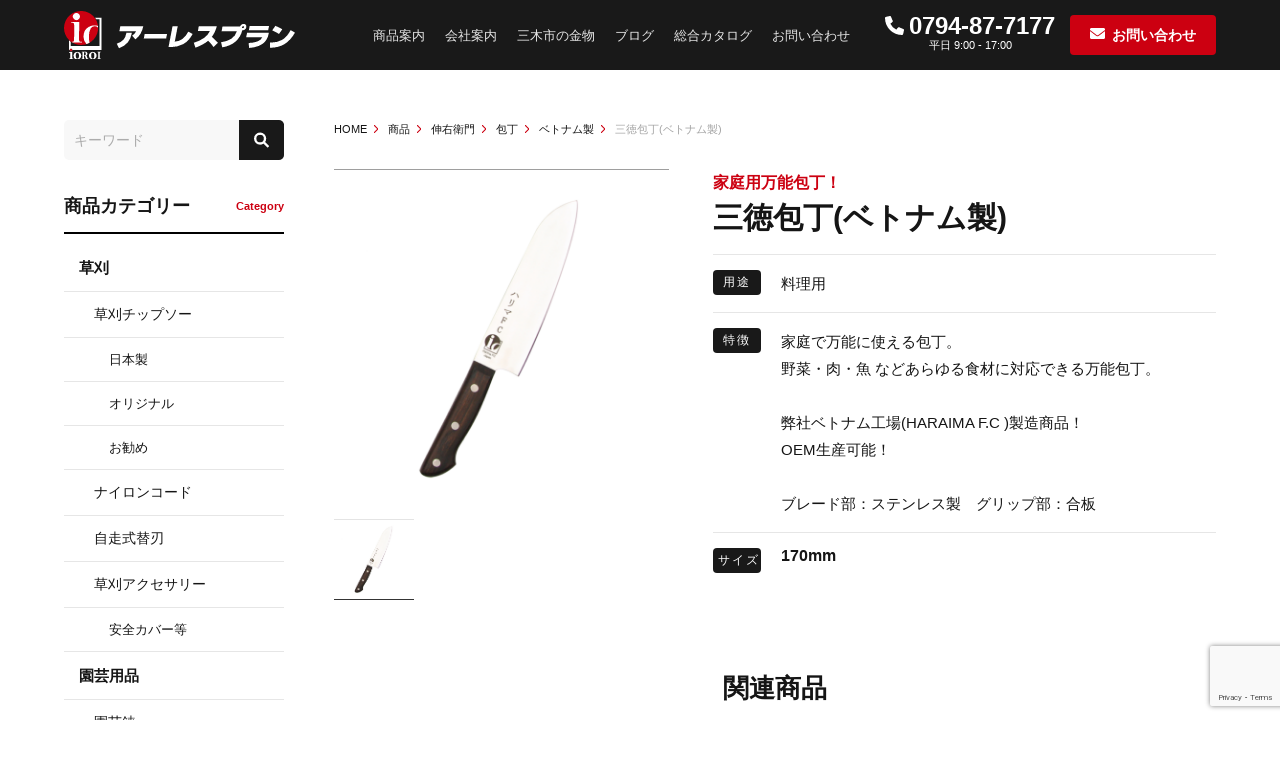

--- FILE ---
content_type: text/html; charset=UTF-8
request_url: https://rsplan-ioroi.com/product/%E4%BC%B8%E5%8F%B3%E8%A1%9B%E9%96%80/%E5%8C%85%E4%B8%81/%E3%83%99%E3%83%88%E3%83%8A%E3%83%A0%E8%A3%BD-%E5%8C%85%E4%B8%81/%E4%B8%89%E5%BE%B3%E5%8C%85%E4%B8%81.html
body_size: 7007
content:
<!doctype html>
<html lang="ja">
<head prefix="og: http://ogp.me/ns# fb: http://ogp.me/ns/fb# website: http://ogp.me/ns/websaite#">
<meta charset="UTF-8">
<title>三徳包丁(ベトナム製) | 株式会社アーレスプラン</title>
<meta name="viewport" content="width=device-width, initial-scale=1, viewport-fit=cover">
<meta http-equiv="x-ua-compatible" content="IE=edge">
<meta name="format-detection" content="telephone=no">
<meta property="og:type" content="website">
<meta name="description" content="草刈チップソー、日本製匠の商品から中国製商品もあり、作業用途に応じた・切れ味・強度・安価品、どのタイプにも適用出来る商品を取り揃えています。" />
<meta property="og:description" content="草刈チップソー、日本製匠の商品から中国製商品もあり、作業用途に応じた・切れ味・強度・安価品、どのタイプにも適用出来る商品を取り揃えています。" />
<meta property="og:locale" content="ja_JP" />
<meta name="twitter:card" content="summary_large_image">
<meta property="og:title" content="三徳包丁(ベトナム製)" />
<meta property="og:site_name" content="株式会社アーレスプラン" />
<meta property="og:url" content="https://rsplan-ioroi.com/product/%E4%BC%B8%E5%8F%B3%E8%A1%9B%E9%96%80/%E5%8C%85%E4%B8%81/%E3%83%99%E3%83%88%E3%83%8A%E3%83%A0%E8%A3%BD-%E5%8C%85%E4%B8%81/%E4%B8%89%E5%BE%B3%E5%8C%85%E4%B8%81.html" />
<meta property="og:image" content="https://rsplan-ioroi.com/wp-content/uploads/Santoku-170mm-1200x630.png" />
<!-- FAVICON -->
<link rel="apple-touch-icon" sizes="180x180" href="https://rsplan-ioroi.com/wp-content/themes/rs-plan/img/favicon/apple-touch-icon.png">
<link rel="icon" type="image/png" sizes="32x32" href="https://rsplan-ioroi.com/wp-content/themes/rs-plan/img/favicon/favicon-32x32.png">
<link rel="icon" type="image/png" sizes="16x16" href="https://rsplan-ioroi.com/wp-content/themes/rs-plan/img/favicon/favicon-16x16.png">
<link rel="manifest" href="https://rsplan-ioroi.com/wp-content/themes/rs-plan/img/favicon/site.webmanifest">
<link rel="mask-icon" href="https://rsplan-ioroi.com/wp-content/themes/rs-plan/img/favicon/safari-pinned-tab.svg" color="#5bbad5">
<meta name="msapplication-TileColor" content="#da532c">
<meta name="theme-color" content="#ffffff">


<!-- / FAVICON -->

<!-- CSS -->
<link href="https://rsplan-ioroi.com/wp-content/themes/rs-plan/css/reset.min.css" rel="stylesheet">
<link href="https://rsplan-ioroi.com/wp-content/themes/rs-plan/css/common.css?20210407" rel="stylesheet">
<link href="https://rsplan-ioroi.com/wp-content/themes/rs-plan/css/post.css" rel="stylesheet">
<!-- / CSS -->


<!-- GA -->
<!-- Global site tag (gtag.js) - Google Analytics -->
<script async src="https://www.googletagmanager.com/gtag/js?id=G-XWJDEYSRHE"></script>
<script>
	window.dataLayer = window.dataLayer || [];
	function gtag(){dataLayer.push(arguments);}
	gtag('js', new Date());

	gtag('config', 'G-XWJDEYSRHE');
</script>
<!-- / GA -->
<link rel='stylesheet' id='wp-block-library-css'  href='https://rsplan-ioroi.com/wp-includes/css/dist/block-library/style.min.css?ver=5.6.2' type='text/css' media='all' />
<link rel='stylesheet' id='contact-form-7-css'  href='https://rsplan-ioroi.com/wp-content/plugins/contact-form-7/includes/css/styles.css?ver=5.4' type='text/css' media='all' />
</head>

<body>
<header>
		<div class="logo"><a href="https://rsplan-ioroi.com"><img src="https://rsplan-ioroi.com/wp-content/themes/rs-plan/img/common/logo.svg" alt="アーレスプラン" loading="lazy"></a></div>
		<div>
		<nav>
			<ul>
				<li>
					<a href="https://rsplan-ioroi.com/product" class="nav">商品案内</a>
				</li>
				<li>
					<a href="https://rsplan-ioroi.com/about-us" class="nav">会社案内</a>
				</li>
				<li>
					<a href="https://rsplan-ioroi.com/miki" class="nav">三木市の金物</a>
				</li>
				<li>
					<a href="https://rsplan-ioroi.com/blog" class="nav">ブログ</a>
				</li>
				<li>
					<a href="https://rsplan-ioroi.com/wp-content/themes/rs-plan/img/common/catalog.pdf" target="_blank" class="nav">総合カタログ</a>
				</li>
				<li>
					<a href="https://rsplan-ioroi.com/contact" class="nav">お問い合わせ</a>
				</li>
			</ul>
		</nav>
		<div class="tel">
			<a href="tel:0794-87-7177">0794-87-7177</a>
			<span>平日  9:00 - 17:00</span>
		</div>
		<a href="https://rsplan-ioroi.com/contact" class="btn">
			お問い合わせ
		</a>
	</div>
    <!-- NAVI FOR MOBILE -->
	<div id="mb-nav-wrp">
		<input type="checkbox" id="mb-nav-tgl">
		<label for="mb-nav-tgl" class="mb-nav-open"><span></span></label>
		<label for="mb-nav-tgl" class="mb-nav-close"></label>
		<nav class="mb-nav">
			<div>
				<ul>
					<li>
						<a href="https://rsplan-ioroi.com" class="nav">HOME</a>
					</li>
					<li>
						<a href="https://rsplan-ioroi.com/product" class="nav">商品案内</a>
					</li>
					<li>
						<a href="https://rsplan-ioroi.com/about-us" class="nav">会社案内</a>
					</li>
					<li>
						<a href="https://rsplan-ioroi.com/miki" class="nav">三木市の金物</a>
					</li>
					<li>
						<a href="https://rsplan-ioroi.com/blog" class="nav">ブログ</a>
					</li>
					<li>
						<a href="https://rsplan-ioroi.com/wp-content/themes/rs-plan/img/common/catalog.pdf" class="nav">総合カタログ</a>
					</li>
				</ul>

				<div class="tel">
					<a href="tel:0794-87-7177">0794-87-7177</a>
					<span>平日  9:00 - 17:00</span>
				</div>
				<a href="https://rsplan-ioroi.com/contact" class="btn">
					お問い合わせ
				</a>
			</div>
		</nav>
	</div>
	<!-- / NAVI FOR MOBILE -->
</header>
<div class="inner content-wrap flex-wrap">
	<div class="content post">
		<ul class="breadcrumb" itemscope itemtype="https://schema.org/BreadcrumbList">
			<!-- Breadcrumb NavXT 6.6.0 -->
<li class="home"><span property="itemListElement" typeof="ListItem"><a property="item" typeof="WebPage" title="株式会社アーレスプラン." href="https://rsplan-ioroi.com" class="home" ><span property="name">HOME</span></a><meta property="position" content="1"></span></li>
<li class="post post-product-archive"><span property="itemListElement" typeof="ListItem"><a property="item" typeof="WebPage" title="商品." href="https://rsplan-ioroi.com/product" class="post post-product-archive" ><span property="name">商品</span></a><meta property="position" content="2"></span></li>
<li class="taxonomy product_cat"><span property="itemListElement" typeof="ListItem"><a property="item" typeof="WebPage" title="Go to the 伸右衛門 製品カテゴリ archives." href="https://rsplan-ioroi.com/product_cat/%e4%bc%b8%e5%8f%b3%e8%a1%9b%e9%96%80" class="taxonomy product_cat" ><span property="name">伸右衛門</span></a><meta property="position" content="3"></span></li>
<li class="taxonomy product_cat"><span property="itemListElement" typeof="ListItem"><a property="item" typeof="WebPage" title="Go to the 包丁 製品カテゴリ archives." href="https://rsplan-ioroi.com/product_cat/%e4%bc%b8%e5%8f%b3%e8%a1%9b%e9%96%80/%e5%8c%85%e4%b8%81" class="taxonomy product_cat" ><span property="name">包丁</span></a><meta property="position" content="4"></span></li>
<li class="taxonomy product_cat"><span property="itemListElement" typeof="ListItem"><a property="item" typeof="WebPage" title="Go to the ベトナム製 製品カテゴリ archives." href="https://rsplan-ioroi.com/product_cat/%e4%bc%b8%e5%8f%b3%e8%a1%9b%e9%96%80/%e5%8c%85%e4%b8%81/%e3%83%99%e3%83%88%e3%83%8a%e3%83%a0%e8%a3%bd-%e5%8c%85%e4%b8%81" class="taxonomy product_cat" ><span property="name">ベトナム製</span></a><meta property="position" content="5"></span></li>
<li class="post post-product current-item"><span property="itemListElement" typeof="ListItem"><span property="name" class="post post-product current-item">三徳包丁(ベトナム製)</span><meta property="url" content="https://rsplan-ioroi.com/product/%e4%bc%b8%e5%8f%b3%e8%a1%9b%e9%96%80/%e5%8c%85%e4%b8%81/%e3%83%99%e3%83%88%e3%83%8a%e3%83%a0%e8%a3%bd-%e5%8c%85%e4%b8%81/%e4%b8%89%e5%be%b3%e5%8c%85%e4%b8%81.html"><meta property="position" content="6"></span></li>
		</ul>
		<div class="product-top flex-wrap">

			<div class="imgchange">
				<div>
																											<img src="https://rsplan-ioroi.com/wp-content/uploads/Santoku-170mm-700x700.png" id="bigimg" alt="" loading="lazy">
																			</div>
				<ul class="flex-wrap">
													<li>
												<img src="https://rsplan-ioroi.com/wp-content/uploads/Santoku-170mm-700x700.png" data-image="https://rsplan-ioroi.com/wp-content/uploads/Santoku-170mm-700x700.png" class="thumb" loading="lazy">
					</li>
												</ul>
			</div>

			<div class="info">
				<p class="text01">家庭用万能包丁！</p>
				<h1>三徳包丁(ベトナム製)<span></span></h1>

								<dl>
					<dt>用途</dt>
					<dd>
						<ul>
								
							<li>料理用</li>
													</ul>
					</dd>
				</dl>
				
								<dl>
					<dt>特徴</dt>
					<dd>家庭で万能に使える包丁。<br />
野菜・肉・魚 などあらゆる食材に対応できる万能包丁。<br />
<br />
弊社ベトナム工場(HARAIMA F.C )製造商品！<br />
OEM生産可能！<br />
<br />
ブレード部：ステンレス製　グリップ部：合板</dd>
				</dl>
				
								<dl>
					<dt>サイズ</dt>
					<dd>
													<div class="size-item-number-wrp">
								<div class="size-item-number">
																			<strong>170mm</strong>
																										</div>
																															</div>
											</dd>
				</dl>
							</div>

		</div>

	
		<div class="post-content">
								</div>


		<div class="relative">
			<h2 class="ttl01">関連商品</h2>
			<ul class="flex-wrap">
															<li class="product-list">
				<a href="https://rsplan-ioroi.com/product/%e4%bc%b8%e5%8f%b3%e8%a1%9b%e9%96%80/%e5%8c%85%e4%b8%81/%e3%83%99%e3%83%88%e3%83%8a%e3%83%a0%e8%a3%bd-%e5%8c%85%e4%b8%81/%e7%89%9b%e5%88%80.html">
					<span class="thumb">
																											<img src="https://rsplan-ioroi.com/wp-content/uploads/180-lzd-350x350.jpg" alt="" loading="lazy">
							            							            							            							            							        	</span>
					<h3>牛刀(ベトナム製）</h3>
					<p>
			  												  			180mm<br>
									  			210mm<br>
									  			240mm<br>
																	</p>
				</a>
			</li>											<li class="product-list">
				<a href="https://rsplan-ioroi.com/product/%e4%bc%b8%e5%8f%b3%e8%a1%9b%e9%96%80/%e5%8c%85%e4%b8%81/%e3%83%99%e3%83%88%e3%83%8a%e3%83%a0%e8%a3%bd-%e5%8c%85%e4%b8%81/%e3%83%9a%e3%83%86%e3%82%a3%e3%83%8a%e3%82%a4%e3%83%95.html">
					<span class="thumb">
																											<img src="https://rsplan-ioroi.com/wp-content/uploads/P150-2-e1618800719604-350x350.jpg" alt="" loading="lazy">
							            							            							        	</span>
					<h3>ペティナイフ(ベトナム製)</h3>
					<p>
			  												  			150mm<br>
																	</p>
				</a>
			</li>											<li class="product-list">
				<a href="https://rsplan-ioroi.com/product/%e4%bc%b8%e5%8f%b3%e8%a1%9b%e9%96%80/%e5%8c%85%e4%b8%81/%e6%97%a5%e6%9c%ac%e8%a3%bd-%e5%8c%85%e4%b8%81/%e4%bc%b8%e5%8f%b3%e8%a1%9b%e9%96%80%e3%82%b4%e3%83%bc%e3%83%ab%e3%83%89.html">
					<span class="thumb">
																											<img src="https://rsplan-ioroi.com/wp-content/uploads/伸右衛門-e1617018404859-350x350.jpg" alt="" loading="lazy">
							            							            							        	</span>
					<h3>伸右衛門ゴールド</h3>
					<p>
			  												  			165mm<br>
																	</p>
				</a>
			</li>											<li class="product-list">
				<a href="https://rsplan-ioroi.com/product/%e4%bc%b8%e5%8f%b3%e8%a1%9b%e9%96%80/%e7%95%b3%e3%82%b5%e3%83%b3%e3%83%80%e3%83%ab/%e7%95%b3%e3%82%b5%e3%83%b3%e3%83%80%e3%83%ab%e3%80%80%e7%94%b7%e6%80%a7%e7%94%a8.html">
					<span class="thumb">
																											<img src="https://rsplan-ioroi.com/wp-content/uploads/DSC_0722-e1623053761350-350x350.jpg" alt="" loading="lazy">
							            							            							            							            							            							            							        	</span>
					<h3>畳サンダル　男性用</h3>
					<p>
			  												  			<br>
																	</p>
				</a>
			</li>											<li class="product-list">
				<a href="https://rsplan-ioroi.com/product/%e4%bc%b8%e5%8f%b3%e8%a1%9b%e9%96%80/%e5%8c%85%e4%b8%81/%e3%83%99%e3%83%88%e3%83%8a%e3%83%a0%e8%a3%bd-%e5%8c%85%e4%b8%81/%e6%9f%b3%e5%88%83%e3%83%99%e3%83%88%e3%83%8a%e3%83%a0%e8%a3%bd%ef%bc%89.html">
					<span class="thumb">
																											<img src="https://rsplan-ioroi.com/wp-content/uploads/IMG_1064-e1618801078925-350x350.jpg" alt="" loading="lazy">
							            							            							            							            							        	</span>
					<h3>柳刃(ベトナム製）</h3>
					<p>
			  												  			180mm<br>
									  			210mm<br>
									  			240mm<br>
																	</p>
				</a>
			</li>											<li class="product-list">
				<a href="https://rsplan-ioroi.com/product/%e4%bc%b8%e5%8f%b3%e8%a1%9b%e9%96%80/%e7%95%b3%e3%82%b5%e3%83%b3%e3%83%80%e3%83%ab/%e7%95%b3%e3%82%b5%e3%83%b3%e3%83%80%e3%83%ab%e3%80%80%e5%a5%b3%e6%80%a7%e7%94%a8.html">
					<span class="thumb">
																											<img src="https://rsplan-ioroi.com/wp-content/uploads/DSC_0704-e1623054302578-350x350.jpg" alt="" loading="lazy">
							            							            							            							            							            							            							        	</span>
					<h3>畳サンダル　女性用</h3>
					<p>
			  								</p>
				</a>
			</li>											<li class="product-list">
				<a href="https://rsplan-ioroi.com/product/%e4%bc%b8%e5%8f%b3%e8%a1%9b%e9%96%80/%e5%8c%85%e4%b8%81/%e3%83%99%e3%83%88%e3%83%8a%e3%83%a0%e8%a3%bd-%e5%8c%85%e4%b8%81/%e4%b8%ad%e8%8f%af%e5%8c%85%e4%b8%81%e3%83%99%e3%83%88%e3%83%8a%e3%83%a0%e8%a3%bd%ef%bc%89.html">
					<span class="thumb">
																											<img src="https://rsplan-ioroi.com/wp-content/uploads/dao-chat-C220-1-350x350.jpg" alt="" loading="lazy">
							            							            							            							        	</span>
					<h3>中華包丁(ベトナム製）</h3>
					<p>
			  												  			220mm<br>
																	</p>
				</a>
			</li>											<li class="product-list">
				<a href="https://rsplan-ioroi.com/product/%e4%bc%b8%e5%8f%b3%e8%a1%9b%e9%96%80/%e5%8c%85%e4%b8%81/%e3%83%99%e3%83%88%e3%83%8a%e3%83%a0%e8%a3%bd-%e5%8c%85%e4%b8%81/%e8%8f%9c%e5%88%87%e5%8c%85%e4%b8%81.html">
					<span class="thumb">
																											<img src="https://rsplan-ioroi.com/wp-content/uploads/3in1-lzd-e1618799915653-350x350.jpg" alt="" loading="lazy">
							            							            							            							            							        	</span>
					<h3>菜切包丁(ベトナム製)</h3>
					<p>
			  												  			170mm<br>
																	</p>
				</a>
			</li>															</ul>
		</div>


	</div><!-- / Content -->
	
	<div class="sidebar">
		<form method="get" id="testSearch" class="custom_search widget custom_search_custom_fields__search" action="/">
			<input name="post_type" value="product" type="hidden">
			<input name="s" id="testSearchInput" value="" placeholder="キーワード" type="search" >
			<input type="image" src="https://rsplan-ioroi.com/wp-content/themes/rs-plan/img/common/ico_search.svg" alt="送信する" align="middle">
		</form>



				<h2>商品カテゴリー<span>Category</span></h2>
		<ul class="cat-list">
				<li class="cat-item cat-item-46"><a href="https://rsplan-ioroi.com/product_cat/%e8%8d%89%e5%88%88">草刈</a>
<ul class='children'>
	<li class="cat-item cat-item-47"><a href="https://rsplan-ioroi.com/product_cat/%e8%8d%89%e5%88%88/%e8%8d%89%e5%88%88%e3%83%81%e3%83%83%e3%83%97%e3%82%bd%e3%83%bc">草刈チップソー</a>
	<ul class='children'>
	<li class="cat-item cat-item-48"><a href="https://rsplan-ioroi.com/product_cat/%e8%8d%89%e5%88%88/%e8%8d%89%e5%88%88%e3%83%81%e3%83%83%e3%83%97%e3%82%bd%e3%83%bc/%e6%97%a5%e6%9c%ac%e8%a3%bd">日本製</a>
</li>
	<li class="cat-item cat-item-49"><a href="https://rsplan-ioroi.com/product_cat/%e8%8d%89%e5%88%88/%e8%8d%89%e5%88%88%e3%83%81%e3%83%83%e3%83%97%e3%82%bd%e3%83%bc/%e3%82%aa%e3%83%aa%e3%82%b8%e3%83%8a%e3%83%ab">オリジナル</a>
</li>
	<li class="cat-item cat-item-62"><a href="https://rsplan-ioroi.com/product_cat/%e8%8d%89%e5%88%88/%e8%8d%89%e5%88%88%e3%83%81%e3%83%83%e3%83%97%e3%82%bd%e3%83%bc/%e3%81%8a%e5%8b%a7%e3%82%81">お勧め</a>
</li>
	</ul>
</li>
	<li class="cat-item cat-item-50"><a href="https://rsplan-ioroi.com/product_cat/%e8%8d%89%e5%88%88/%e3%83%8a%e3%82%a4%e3%83%ad%e3%83%b3%e3%82%b3%e3%83%bc%e3%83%89">ナイロンコード</a>
</li>
	<li class="cat-item cat-item-63"><a href="https://rsplan-ioroi.com/product_cat/%e8%8d%89%e5%88%88/%e8%87%aa%e8%b5%b0%e5%bc%8f%e6%9b%bf%e5%88%83">自走式替刃</a>
</li>
	<li class="cat-item cat-item-56"><a href="https://rsplan-ioroi.com/product_cat/%e8%8d%89%e5%88%88/%e8%8d%89%e5%88%88%e3%82%a2%e3%82%af%e3%82%bb%e3%82%b5%e3%83%aa%e3%83%bc">草刈アクセサリー</a>
	<ul class='children'>
	<li class="cat-item cat-item-57"><a href="https://rsplan-ioroi.com/product_cat/%e8%8d%89%e5%88%88/%e8%8d%89%e5%88%88%e3%82%a2%e3%82%af%e3%82%bb%e3%82%b5%e3%83%aa%e3%83%bc/%e5%ae%89%e5%85%a8%e3%82%ab%e3%83%90%e3%83%bc%e7%ad%89">安全カバー等</a>
</li>
	</ul>
</li>
</ul>
</li>
	<li class="cat-item cat-item-42"><a href="https://rsplan-ioroi.com/product_cat/%e5%9c%92%e8%8a%b8%e7%94%a8%e5%93%81">園芸用品</a>
<ul class='children'>
	<li class="cat-item cat-item-43"><a href="https://rsplan-ioroi.com/product_cat/%e5%9c%92%e8%8a%b8%e7%94%a8%e5%93%81/%e5%9c%92%e8%8a%b8%e9%8b%8f">園芸鋏</a>
</li>
</ul>
</li>
	<li class="cat-item cat-item-5"><a href="https://rsplan-ioroi.com/product_cat/%e4%bc%b8%e5%8f%b3%e8%a1%9b%e9%96%80">伸右衛門</a>
<ul class='children'>
	<li class="cat-item cat-item-67"><a href="https://rsplan-ioroi.com/product_cat/%e4%bc%b8%e5%8f%b3%e8%a1%9b%e9%96%80/%e7%95%b3%e3%82%b5%e3%83%b3%e3%83%80%e3%83%ab">畳サンダル</a>
</li>
	<li class="cat-item cat-item-2"><a href="https://rsplan-ioroi.com/product_cat/%e4%bc%b8%e5%8f%b3%e8%a1%9b%e9%96%80/%e5%8c%85%e4%b8%81">包丁</a>
	<ul class='children'>
	<li class="cat-item cat-item-65"><a href="https://rsplan-ioroi.com/product_cat/%e4%bc%b8%e5%8f%b3%e8%a1%9b%e9%96%80/%e5%8c%85%e4%b8%81/%e6%97%a5%e6%9c%ac%e8%a3%bd-%e5%8c%85%e4%b8%81">日本製</a>
</li>
	<li class="cat-item cat-item-66"><a href="https://rsplan-ioroi.com/product_cat/%e4%bc%b8%e5%8f%b3%e8%a1%9b%e9%96%80/%e5%8c%85%e4%b8%81/%e3%83%99%e3%83%88%e3%83%8a%e3%83%a0%e8%a3%bd-%e5%8c%85%e4%b8%81">ベトナム製</a>
</li>
	</ul>
</li>
</ul>
</li>
		</ul>
		


		<div class="bnr">
			<a href="https://rsplan-ioroi.com/wp-content/themes/rs-plan/img/common/catalog.pdf" target="_blank"><img src="https://rsplan-ioroi.com/wp-content/themes/rs-plan/img/common/side_bnr01.png" alt="カタログPDFダウンロード" loading="lazy"></a>
			<a href="https://rsplan-ioroi.com/miki"><img src="https://rsplan-ioroi.com/wp-content/themes/rs-plan/img/common/side_bnr02.png" alt="兵庫県三木市の金物について" loading="lazy"></a>
		</div>
		<div class="conv">
			<div class="tel">
				<p>お問い合わせ</p>
				<a href="tel:0794-87-7177">0794-87-7177</a>
				<span>平日 9:00 - 17:00</span>
			</div>
			<a href="https://rsplan-ioroi.com/contact" class="btn">
				お問い合わせ
			</a>
		</div>
		<h2>新着記事<span>Latest Blog Posts</span></h2>
		<ul class="blog-list">
									<li>
				<a href="https://rsplan-ioroi.com/blog/%e3%83%a1%e3%83%ab%e3%83%9c%e3%83%ab%e3%83%b3%e8%a6%96%e5%af%9f%ef%bc%81.html">
					<span class="thumb">
															<img src="https://rsplan-ioroi.com/wp-content/uploads/20230527_113108-350x350.jpg" alt="メルボルン視察！" loading="lazy">
										</span>
					<h3>メルボルン視察！</h3>
				</a>
			</li>
						<li>
				<a href="https://rsplan-ioroi.com/blog/expo-info/vietnam-wood-2022.html">
					<span class="thumb">
															<img src="https://rsplan-ioroi.com/wp-content/uploads/312385174_5395563403887080_5604628064716945950_n-350x350.jpg" alt="Vietnam Wood 2022" loading="lazy">
										</span>
					<h3>Vietnam Wood 2022</h3>
				</a>
			</li>
						<li>
				<a href="https://rsplan-ioroi.com/blog/expo-info/%e3%81%aa%e3%81%8b%e3%83%bb%e3%82%84%e3%81%a1%e3%82%88%e5%a4%9a%e5%8f%af%e7%94%ba%e3%81%ae%e6%a3%ae%e5%85%ac%e5%9c%92%e3%82%a6%e3%82%a9%e3%83%bc%e3%82%ad%e3%83%b3%e3%82%b0.html">
					<span class="thumb">
															<img src="https://rsplan-ioroi.com/wp-content/uploads/20201201_105608-350x350.jpg" alt="なか・やちよ(多可町)の森公園ウォーキング" loading="lazy">
										</span>
					<h3>なか・やちよ(多可町)の森公園ウォーキング</h3>
				</a>
			</li>
						<li>
				<a href="https://rsplan-ioroi.com/blog/%e6%97%a5%e6%9c%ac%e9%a3%9f%e6%96%99%e7%90%86%e4%ba%ba%e3%82%b3%e3%83%b3%e3%83%86%e3%82%b9%e3%83%88%e3%80%80%e3%83%9b%e3%83%bc%e3%83%81%e3%83%9f%e3%83%b3.html">
					<span class="thumb">
															<img src="https://rsplan-ioroi.com/wp-content/uploads/写真5-1-350x350.jpg" alt="日本食料理人コンテスト　ホーチミン" loading="lazy">
										</span>
					<h3>日本食料理人コンテスト　ホーチミン</h3>
				</a>
			</li>
						<li>
				<a href="https://rsplan-ioroi.com/blog/expo-info/dubai-global-village.html">
					<span class="thumb">
															<img src="https://rsplan-ioroi.com/wp-content/uploads/2021/03/五百蔵伸一-GV1-350x350.jpg" alt="ドバイで毎年冬季限定で開催される「ドバイグローバルビレッジ」出展" loading="lazy">
										</span>
					<h3>ドバイで毎年冬季限定で開催される「ドバイグローバルビレッジ」出展</h3>
				</a>
			</li>
								</ul>
	</div>
	<!-- / Sidebar --></div>


<footer>
	<div class="inner flex-wrap">
		<div class="left">
			<img src="https://rsplan-ioroi.com/wp-content/themes/rs-plan/img/common/logo.svg" alt="アーレスプラン" loading="lazy">
			<p>兵庫県三木市緑が丘町西2丁目9-7<br>TEL.0794-87-7177  FAX.0794-87-7178</p>
			<small>&copy; 株式会社アーレスプラン All Rights Reserved.</small>
		</div>
		<div class="center">
			<nav>
				<ul class="flex-wrap">
					<li><a href="https://rsplan-ioroi.com/product">商品案内</a></li>
					<li><a href="https://rsplan-ioroi.com/contact">お問い合わせ</a></li>
					<li><a href="https://rsplan-ioroi.com/about-us">会社案内</a></li>
					<li><a href="https://rsplan-ioroi.com/wp-content/themes/rs-plan/img/common/catalog.pdf" target="_blank">総合カタログ</a></li>
					<li><a href="https://rsplan-ioroi.com/miki">三木市の金物</a></li>
					<li><a href="https://rsplan-ioroi.com/privacy">プライバシーポリシー</a></li>
					<li><a href="https://rsplan-ioroi.com/blog">ブログ</a></li>
				</ul>
			</nav>
		</div>
		<div class="right">
			<p>お問い合わせ</p>
			<div class="tel">
				<a href="tel:0794-87-7177">0794-87-7177</a>
				<span>平日 9:00 - 17:00</span>
			</div>
			<a href="https://rsplan-ioroi.com/contact" class="btn">
				WEBでお問い合わせ
			</a>
		</div>
	</div>
	<small>&copy; 株式会社アーレスプラン All Rights Reserved.</small>
</footer>

<script type='text/javascript' src='https://rsplan-ioroi.com/wp-includes/js/dist/vendor/wp-polyfill.min.js?ver=7.4.4' id='wp-polyfill-js'></script>
<script type='text/javascript' id='wp-polyfill-js-after'>
( 'fetch' in window ) || document.write( '<script src="https://rsplan-ioroi.com/wp-includes/js/dist/vendor/wp-polyfill-fetch.min.js?ver=3.0.0"></scr' + 'ipt>' );( document.contains ) || document.write( '<script src="https://rsplan-ioroi.com/wp-includes/js/dist/vendor/wp-polyfill-node-contains.min.js?ver=3.42.0"></scr' + 'ipt>' );( window.DOMRect ) || document.write( '<script src="https://rsplan-ioroi.com/wp-includes/js/dist/vendor/wp-polyfill-dom-rect.min.js?ver=3.42.0"></scr' + 'ipt>' );( window.URL && window.URL.prototype && window.URLSearchParams ) || document.write( '<script src="https://rsplan-ioroi.com/wp-includes/js/dist/vendor/wp-polyfill-url.min.js?ver=3.6.4"></scr' + 'ipt>' );( window.FormData && window.FormData.prototype.keys ) || document.write( '<script src="https://rsplan-ioroi.com/wp-includes/js/dist/vendor/wp-polyfill-formdata.min.js?ver=3.0.12"></scr' + 'ipt>' );( Element.prototype.matches && Element.prototype.closest ) || document.write( '<script src="https://rsplan-ioroi.com/wp-includes/js/dist/vendor/wp-polyfill-element-closest.min.js?ver=2.0.2"></scr' + 'ipt>' );
</script>
<script type='text/javascript' src='https://rsplan-ioroi.com/wp-includes/js/dist/i18n.min.js?ver=ac389435e7fd4ded01cf603f3aaba6a6' id='wp-i18n-js'></script>
<script type='text/javascript' src='https://rsplan-ioroi.com/wp-includes/js/dist/vendor/lodash.min.js?ver=4.17.19' id='lodash-js'></script>
<script type='text/javascript' id='lodash-js-after'>
window.lodash = _.noConflict();
</script>
<script type='text/javascript' src='https://rsplan-ioroi.com/wp-includes/js/dist/url.min.js?ver=98645f0502e5ed8dadffd161e39072d2' id='wp-url-js'></script>
<script type='text/javascript' src='https://rsplan-ioroi.com/wp-includes/js/dist/hooks.min.js?ver=84b89ab09cbfb4469f02183611cc0939' id='wp-hooks-js'></script>
<script type='text/javascript' id='wp-api-fetch-js-translations'>
( function( domain, translations ) {
	var localeData = translations.locale_data[ domain ] || translations.locale_data.messages;
	localeData[""].domain = domain;
	wp.i18n.setLocaleData( localeData, domain );
} )( "default", {"translation-revision-date":"2021-01-30 05:49:07+0000","generator":"GlotPress\/3.0.0-alpha.2","domain":"messages","locale_data":{"messages":{"":{"domain":"messages","plural-forms":"nplurals=1; plural=0;","lang":"ja_JP"},"You are probably offline.":["\u73fe\u5728\u30aa\u30d5\u30e9\u30a4\u30f3\u306e\u3088\u3046\u3067\u3059\u3002"],"Media upload failed. If this is a photo or a large image, please scale it down and try again.":["\u30e1\u30c7\u30a3\u30a2\u306e\u30a2\u30c3\u30d7\u30ed\u30fc\u30c9\u306b\u5931\u6557\u3057\u307e\u3057\u305f\u3002 \u5199\u771f\u307e\u305f\u306f\u5927\u304d\u306a\u753b\u50cf\u306e\u5834\u5408\u306f\u3001\u7e2e\u5c0f\u3057\u3066\u3082\u3046\u4e00\u5ea6\u304a\u8a66\u3057\u304f\u3060\u3055\u3044\u3002"],"An unknown error occurred.":["\u4e0d\u660e\u306a\u30a8\u30e9\u30fc\u304c\u767a\u751f\u3057\u307e\u3057\u305f\u3002"],"The response is not a valid JSON response.":["\u8fd4\u7b54\u304c\u6b63\u3057\u3044 JSON \u30ec\u30b9\u30dd\u30f3\u30b9\u3067\u306f\u3042\u308a\u307e\u305b\u3093\u3002"]}},"comment":{"reference":"wp-includes\/js\/dist\/api-fetch.js"}} );
</script>
<script type='text/javascript' src='https://rsplan-ioroi.com/wp-includes/js/dist/api-fetch.min.js?ver=4dec825c071b87c57f687eb90f7c23c3' id='wp-api-fetch-js'></script>
<script type='text/javascript' id='wp-api-fetch-js-after'>
wp.apiFetch.use( wp.apiFetch.createRootURLMiddleware( "https://rsplan-ioroi.com/wp-json/" ) );
wp.apiFetch.nonceMiddleware = wp.apiFetch.createNonceMiddleware( "10a6447f74" );
wp.apiFetch.use( wp.apiFetch.nonceMiddleware );
wp.apiFetch.use( wp.apiFetch.mediaUploadMiddleware );
wp.apiFetch.nonceEndpoint = "https://rsplan-ioroi.com/wp-admin/admin-ajax.php?action=rest-nonce";
</script>
<script type='text/javascript' id='contact-form-7-js-extra'>
/* <![CDATA[ */
var wpcf7 = [];
/* ]]> */
</script>
<script type='text/javascript' src='https://rsplan-ioroi.com/wp-content/plugins/contact-form-7/includes/js/index.js?ver=5.4' id='contact-form-7-js'></script>
<script type='text/javascript' src='//code.jquery.com/jquery-3.6.0.min.js' id='jquery-js'></script>
<script type='text/javascript' src='https://www.google.com/recaptcha/api.js?render=6LflCUIfAAAAACcUUSikuLRqoR4TRuQaXU070ok_&#038;ver=3.0' id='google-recaptcha-js'></script>
<script type='text/javascript' id='wpcf7-recaptcha-js-extra'>
/* <![CDATA[ */
var wpcf7_recaptcha = {"sitekey":"6LflCUIfAAAAACcUUSikuLRqoR4TRuQaXU070ok_","actions":{"homepage":"homepage","contactform":"contactform"}};
/* ]]> */
</script>
<script type='text/javascript' src='https://rsplan-ioroi.com/wp-content/plugins/contact-form-7/modules/recaptcha/index.js?ver=5.4' id='wpcf7-recaptcha-js'></script>
<!-- JS -->
<script src="https://rsplan-ioroi.com/wp-content/themes/rs-plan/js/common.js"></script>
<script>
	const thumbs = document.querySelectorAll('.thumb');
	// console.log(thumbs);
	thumbs.forEach(function(item,index){
		item.onclick = function(){
			document.getElementById('bigimg').src = this.dataset.image;
		}
	});
</script>
<!-- / JS -->

</body>
</html>


--- FILE ---
content_type: text/html; charset=utf-8
request_url: https://www.google.com/recaptcha/api2/anchor?ar=1&k=6LflCUIfAAAAACcUUSikuLRqoR4TRuQaXU070ok_&co=aHR0cHM6Ly9yc3BsYW4taW9yb2kuY29tOjQ0Mw..&hl=en&v=PoyoqOPhxBO7pBk68S4YbpHZ&size=invisible&anchor-ms=20000&execute-ms=30000&cb=z6y0v8657p4r
body_size: 48504
content:
<!DOCTYPE HTML><html dir="ltr" lang="en"><head><meta http-equiv="Content-Type" content="text/html; charset=UTF-8">
<meta http-equiv="X-UA-Compatible" content="IE=edge">
<title>reCAPTCHA</title>
<style type="text/css">
/* cyrillic-ext */
@font-face {
  font-family: 'Roboto';
  font-style: normal;
  font-weight: 400;
  font-stretch: 100%;
  src: url(//fonts.gstatic.com/s/roboto/v48/KFO7CnqEu92Fr1ME7kSn66aGLdTylUAMa3GUBHMdazTgWw.woff2) format('woff2');
  unicode-range: U+0460-052F, U+1C80-1C8A, U+20B4, U+2DE0-2DFF, U+A640-A69F, U+FE2E-FE2F;
}
/* cyrillic */
@font-face {
  font-family: 'Roboto';
  font-style: normal;
  font-weight: 400;
  font-stretch: 100%;
  src: url(//fonts.gstatic.com/s/roboto/v48/KFO7CnqEu92Fr1ME7kSn66aGLdTylUAMa3iUBHMdazTgWw.woff2) format('woff2');
  unicode-range: U+0301, U+0400-045F, U+0490-0491, U+04B0-04B1, U+2116;
}
/* greek-ext */
@font-face {
  font-family: 'Roboto';
  font-style: normal;
  font-weight: 400;
  font-stretch: 100%;
  src: url(//fonts.gstatic.com/s/roboto/v48/KFO7CnqEu92Fr1ME7kSn66aGLdTylUAMa3CUBHMdazTgWw.woff2) format('woff2');
  unicode-range: U+1F00-1FFF;
}
/* greek */
@font-face {
  font-family: 'Roboto';
  font-style: normal;
  font-weight: 400;
  font-stretch: 100%;
  src: url(//fonts.gstatic.com/s/roboto/v48/KFO7CnqEu92Fr1ME7kSn66aGLdTylUAMa3-UBHMdazTgWw.woff2) format('woff2');
  unicode-range: U+0370-0377, U+037A-037F, U+0384-038A, U+038C, U+038E-03A1, U+03A3-03FF;
}
/* math */
@font-face {
  font-family: 'Roboto';
  font-style: normal;
  font-weight: 400;
  font-stretch: 100%;
  src: url(//fonts.gstatic.com/s/roboto/v48/KFO7CnqEu92Fr1ME7kSn66aGLdTylUAMawCUBHMdazTgWw.woff2) format('woff2');
  unicode-range: U+0302-0303, U+0305, U+0307-0308, U+0310, U+0312, U+0315, U+031A, U+0326-0327, U+032C, U+032F-0330, U+0332-0333, U+0338, U+033A, U+0346, U+034D, U+0391-03A1, U+03A3-03A9, U+03B1-03C9, U+03D1, U+03D5-03D6, U+03F0-03F1, U+03F4-03F5, U+2016-2017, U+2034-2038, U+203C, U+2040, U+2043, U+2047, U+2050, U+2057, U+205F, U+2070-2071, U+2074-208E, U+2090-209C, U+20D0-20DC, U+20E1, U+20E5-20EF, U+2100-2112, U+2114-2115, U+2117-2121, U+2123-214F, U+2190, U+2192, U+2194-21AE, U+21B0-21E5, U+21F1-21F2, U+21F4-2211, U+2213-2214, U+2216-22FF, U+2308-230B, U+2310, U+2319, U+231C-2321, U+2336-237A, U+237C, U+2395, U+239B-23B7, U+23D0, U+23DC-23E1, U+2474-2475, U+25AF, U+25B3, U+25B7, U+25BD, U+25C1, U+25CA, U+25CC, U+25FB, U+266D-266F, U+27C0-27FF, U+2900-2AFF, U+2B0E-2B11, U+2B30-2B4C, U+2BFE, U+3030, U+FF5B, U+FF5D, U+1D400-1D7FF, U+1EE00-1EEFF;
}
/* symbols */
@font-face {
  font-family: 'Roboto';
  font-style: normal;
  font-weight: 400;
  font-stretch: 100%;
  src: url(//fonts.gstatic.com/s/roboto/v48/KFO7CnqEu92Fr1ME7kSn66aGLdTylUAMaxKUBHMdazTgWw.woff2) format('woff2');
  unicode-range: U+0001-000C, U+000E-001F, U+007F-009F, U+20DD-20E0, U+20E2-20E4, U+2150-218F, U+2190, U+2192, U+2194-2199, U+21AF, U+21E6-21F0, U+21F3, U+2218-2219, U+2299, U+22C4-22C6, U+2300-243F, U+2440-244A, U+2460-24FF, U+25A0-27BF, U+2800-28FF, U+2921-2922, U+2981, U+29BF, U+29EB, U+2B00-2BFF, U+4DC0-4DFF, U+FFF9-FFFB, U+10140-1018E, U+10190-1019C, U+101A0, U+101D0-101FD, U+102E0-102FB, U+10E60-10E7E, U+1D2C0-1D2D3, U+1D2E0-1D37F, U+1F000-1F0FF, U+1F100-1F1AD, U+1F1E6-1F1FF, U+1F30D-1F30F, U+1F315, U+1F31C, U+1F31E, U+1F320-1F32C, U+1F336, U+1F378, U+1F37D, U+1F382, U+1F393-1F39F, U+1F3A7-1F3A8, U+1F3AC-1F3AF, U+1F3C2, U+1F3C4-1F3C6, U+1F3CA-1F3CE, U+1F3D4-1F3E0, U+1F3ED, U+1F3F1-1F3F3, U+1F3F5-1F3F7, U+1F408, U+1F415, U+1F41F, U+1F426, U+1F43F, U+1F441-1F442, U+1F444, U+1F446-1F449, U+1F44C-1F44E, U+1F453, U+1F46A, U+1F47D, U+1F4A3, U+1F4B0, U+1F4B3, U+1F4B9, U+1F4BB, U+1F4BF, U+1F4C8-1F4CB, U+1F4D6, U+1F4DA, U+1F4DF, U+1F4E3-1F4E6, U+1F4EA-1F4ED, U+1F4F7, U+1F4F9-1F4FB, U+1F4FD-1F4FE, U+1F503, U+1F507-1F50B, U+1F50D, U+1F512-1F513, U+1F53E-1F54A, U+1F54F-1F5FA, U+1F610, U+1F650-1F67F, U+1F687, U+1F68D, U+1F691, U+1F694, U+1F698, U+1F6AD, U+1F6B2, U+1F6B9-1F6BA, U+1F6BC, U+1F6C6-1F6CF, U+1F6D3-1F6D7, U+1F6E0-1F6EA, U+1F6F0-1F6F3, U+1F6F7-1F6FC, U+1F700-1F7FF, U+1F800-1F80B, U+1F810-1F847, U+1F850-1F859, U+1F860-1F887, U+1F890-1F8AD, U+1F8B0-1F8BB, U+1F8C0-1F8C1, U+1F900-1F90B, U+1F93B, U+1F946, U+1F984, U+1F996, U+1F9E9, U+1FA00-1FA6F, U+1FA70-1FA7C, U+1FA80-1FA89, U+1FA8F-1FAC6, U+1FACE-1FADC, U+1FADF-1FAE9, U+1FAF0-1FAF8, U+1FB00-1FBFF;
}
/* vietnamese */
@font-face {
  font-family: 'Roboto';
  font-style: normal;
  font-weight: 400;
  font-stretch: 100%;
  src: url(//fonts.gstatic.com/s/roboto/v48/KFO7CnqEu92Fr1ME7kSn66aGLdTylUAMa3OUBHMdazTgWw.woff2) format('woff2');
  unicode-range: U+0102-0103, U+0110-0111, U+0128-0129, U+0168-0169, U+01A0-01A1, U+01AF-01B0, U+0300-0301, U+0303-0304, U+0308-0309, U+0323, U+0329, U+1EA0-1EF9, U+20AB;
}
/* latin-ext */
@font-face {
  font-family: 'Roboto';
  font-style: normal;
  font-weight: 400;
  font-stretch: 100%;
  src: url(//fonts.gstatic.com/s/roboto/v48/KFO7CnqEu92Fr1ME7kSn66aGLdTylUAMa3KUBHMdazTgWw.woff2) format('woff2');
  unicode-range: U+0100-02BA, U+02BD-02C5, U+02C7-02CC, U+02CE-02D7, U+02DD-02FF, U+0304, U+0308, U+0329, U+1D00-1DBF, U+1E00-1E9F, U+1EF2-1EFF, U+2020, U+20A0-20AB, U+20AD-20C0, U+2113, U+2C60-2C7F, U+A720-A7FF;
}
/* latin */
@font-face {
  font-family: 'Roboto';
  font-style: normal;
  font-weight: 400;
  font-stretch: 100%;
  src: url(//fonts.gstatic.com/s/roboto/v48/KFO7CnqEu92Fr1ME7kSn66aGLdTylUAMa3yUBHMdazQ.woff2) format('woff2');
  unicode-range: U+0000-00FF, U+0131, U+0152-0153, U+02BB-02BC, U+02C6, U+02DA, U+02DC, U+0304, U+0308, U+0329, U+2000-206F, U+20AC, U+2122, U+2191, U+2193, U+2212, U+2215, U+FEFF, U+FFFD;
}
/* cyrillic-ext */
@font-face {
  font-family: 'Roboto';
  font-style: normal;
  font-weight: 500;
  font-stretch: 100%;
  src: url(//fonts.gstatic.com/s/roboto/v48/KFO7CnqEu92Fr1ME7kSn66aGLdTylUAMa3GUBHMdazTgWw.woff2) format('woff2');
  unicode-range: U+0460-052F, U+1C80-1C8A, U+20B4, U+2DE0-2DFF, U+A640-A69F, U+FE2E-FE2F;
}
/* cyrillic */
@font-face {
  font-family: 'Roboto';
  font-style: normal;
  font-weight: 500;
  font-stretch: 100%;
  src: url(//fonts.gstatic.com/s/roboto/v48/KFO7CnqEu92Fr1ME7kSn66aGLdTylUAMa3iUBHMdazTgWw.woff2) format('woff2');
  unicode-range: U+0301, U+0400-045F, U+0490-0491, U+04B0-04B1, U+2116;
}
/* greek-ext */
@font-face {
  font-family: 'Roboto';
  font-style: normal;
  font-weight: 500;
  font-stretch: 100%;
  src: url(//fonts.gstatic.com/s/roboto/v48/KFO7CnqEu92Fr1ME7kSn66aGLdTylUAMa3CUBHMdazTgWw.woff2) format('woff2');
  unicode-range: U+1F00-1FFF;
}
/* greek */
@font-face {
  font-family: 'Roboto';
  font-style: normal;
  font-weight: 500;
  font-stretch: 100%;
  src: url(//fonts.gstatic.com/s/roboto/v48/KFO7CnqEu92Fr1ME7kSn66aGLdTylUAMa3-UBHMdazTgWw.woff2) format('woff2');
  unicode-range: U+0370-0377, U+037A-037F, U+0384-038A, U+038C, U+038E-03A1, U+03A3-03FF;
}
/* math */
@font-face {
  font-family: 'Roboto';
  font-style: normal;
  font-weight: 500;
  font-stretch: 100%;
  src: url(//fonts.gstatic.com/s/roboto/v48/KFO7CnqEu92Fr1ME7kSn66aGLdTylUAMawCUBHMdazTgWw.woff2) format('woff2');
  unicode-range: U+0302-0303, U+0305, U+0307-0308, U+0310, U+0312, U+0315, U+031A, U+0326-0327, U+032C, U+032F-0330, U+0332-0333, U+0338, U+033A, U+0346, U+034D, U+0391-03A1, U+03A3-03A9, U+03B1-03C9, U+03D1, U+03D5-03D6, U+03F0-03F1, U+03F4-03F5, U+2016-2017, U+2034-2038, U+203C, U+2040, U+2043, U+2047, U+2050, U+2057, U+205F, U+2070-2071, U+2074-208E, U+2090-209C, U+20D0-20DC, U+20E1, U+20E5-20EF, U+2100-2112, U+2114-2115, U+2117-2121, U+2123-214F, U+2190, U+2192, U+2194-21AE, U+21B0-21E5, U+21F1-21F2, U+21F4-2211, U+2213-2214, U+2216-22FF, U+2308-230B, U+2310, U+2319, U+231C-2321, U+2336-237A, U+237C, U+2395, U+239B-23B7, U+23D0, U+23DC-23E1, U+2474-2475, U+25AF, U+25B3, U+25B7, U+25BD, U+25C1, U+25CA, U+25CC, U+25FB, U+266D-266F, U+27C0-27FF, U+2900-2AFF, U+2B0E-2B11, U+2B30-2B4C, U+2BFE, U+3030, U+FF5B, U+FF5D, U+1D400-1D7FF, U+1EE00-1EEFF;
}
/* symbols */
@font-face {
  font-family: 'Roboto';
  font-style: normal;
  font-weight: 500;
  font-stretch: 100%;
  src: url(//fonts.gstatic.com/s/roboto/v48/KFO7CnqEu92Fr1ME7kSn66aGLdTylUAMaxKUBHMdazTgWw.woff2) format('woff2');
  unicode-range: U+0001-000C, U+000E-001F, U+007F-009F, U+20DD-20E0, U+20E2-20E4, U+2150-218F, U+2190, U+2192, U+2194-2199, U+21AF, U+21E6-21F0, U+21F3, U+2218-2219, U+2299, U+22C4-22C6, U+2300-243F, U+2440-244A, U+2460-24FF, U+25A0-27BF, U+2800-28FF, U+2921-2922, U+2981, U+29BF, U+29EB, U+2B00-2BFF, U+4DC0-4DFF, U+FFF9-FFFB, U+10140-1018E, U+10190-1019C, U+101A0, U+101D0-101FD, U+102E0-102FB, U+10E60-10E7E, U+1D2C0-1D2D3, U+1D2E0-1D37F, U+1F000-1F0FF, U+1F100-1F1AD, U+1F1E6-1F1FF, U+1F30D-1F30F, U+1F315, U+1F31C, U+1F31E, U+1F320-1F32C, U+1F336, U+1F378, U+1F37D, U+1F382, U+1F393-1F39F, U+1F3A7-1F3A8, U+1F3AC-1F3AF, U+1F3C2, U+1F3C4-1F3C6, U+1F3CA-1F3CE, U+1F3D4-1F3E0, U+1F3ED, U+1F3F1-1F3F3, U+1F3F5-1F3F7, U+1F408, U+1F415, U+1F41F, U+1F426, U+1F43F, U+1F441-1F442, U+1F444, U+1F446-1F449, U+1F44C-1F44E, U+1F453, U+1F46A, U+1F47D, U+1F4A3, U+1F4B0, U+1F4B3, U+1F4B9, U+1F4BB, U+1F4BF, U+1F4C8-1F4CB, U+1F4D6, U+1F4DA, U+1F4DF, U+1F4E3-1F4E6, U+1F4EA-1F4ED, U+1F4F7, U+1F4F9-1F4FB, U+1F4FD-1F4FE, U+1F503, U+1F507-1F50B, U+1F50D, U+1F512-1F513, U+1F53E-1F54A, U+1F54F-1F5FA, U+1F610, U+1F650-1F67F, U+1F687, U+1F68D, U+1F691, U+1F694, U+1F698, U+1F6AD, U+1F6B2, U+1F6B9-1F6BA, U+1F6BC, U+1F6C6-1F6CF, U+1F6D3-1F6D7, U+1F6E0-1F6EA, U+1F6F0-1F6F3, U+1F6F7-1F6FC, U+1F700-1F7FF, U+1F800-1F80B, U+1F810-1F847, U+1F850-1F859, U+1F860-1F887, U+1F890-1F8AD, U+1F8B0-1F8BB, U+1F8C0-1F8C1, U+1F900-1F90B, U+1F93B, U+1F946, U+1F984, U+1F996, U+1F9E9, U+1FA00-1FA6F, U+1FA70-1FA7C, U+1FA80-1FA89, U+1FA8F-1FAC6, U+1FACE-1FADC, U+1FADF-1FAE9, U+1FAF0-1FAF8, U+1FB00-1FBFF;
}
/* vietnamese */
@font-face {
  font-family: 'Roboto';
  font-style: normal;
  font-weight: 500;
  font-stretch: 100%;
  src: url(//fonts.gstatic.com/s/roboto/v48/KFO7CnqEu92Fr1ME7kSn66aGLdTylUAMa3OUBHMdazTgWw.woff2) format('woff2');
  unicode-range: U+0102-0103, U+0110-0111, U+0128-0129, U+0168-0169, U+01A0-01A1, U+01AF-01B0, U+0300-0301, U+0303-0304, U+0308-0309, U+0323, U+0329, U+1EA0-1EF9, U+20AB;
}
/* latin-ext */
@font-face {
  font-family: 'Roboto';
  font-style: normal;
  font-weight: 500;
  font-stretch: 100%;
  src: url(//fonts.gstatic.com/s/roboto/v48/KFO7CnqEu92Fr1ME7kSn66aGLdTylUAMa3KUBHMdazTgWw.woff2) format('woff2');
  unicode-range: U+0100-02BA, U+02BD-02C5, U+02C7-02CC, U+02CE-02D7, U+02DD-02FF, U+0304, U+0308, U+0329, U+1D00-1DBF, U+1E00-1E9F, U+1EF2-1EFF, U+2020, U+20A0-20AB, U+20AD-20C0, U+2113, U+2C60-2C7F, U+A720-A7FF;
}
/* latin */
@font-face {
  font-family: 'Roboto';
  font-style: normal;
  font-weight: 500;
  font-stretch: 100%;
  src: url(//fonts.gstatic.com/s/roboto/v48/KFO7CnqEu92Fr1ME7kSn66aGLdTylUAMa3yUBHMdazQ.woff2) format('woff2');
  unicode-range: U+0000-00FF, U+0131, U+0152-0153, U+02BB-02BC, U+02C6, U+02DA, U+02DC, U+0304, U+0308, U+0329, U+2000-206F, U+20AC, U+2122, U+2191, U+2193, U+2212, U+2215, U+FEFF, U+FFFD;
}
/* cyrillic-ext */
@font-face {
  font-family: 'Roboto';
  font-style: normal;
  font-weight: 900;
  font-stretch: 100%;
  src: url(//fonts.gstatic.com/s/roboto/v48/KFO7CnqEu92Fr1ME7kSn66aGLdTylUAMa3GUBHMdazTgWw.woff2) format('woff2');
  unicode-range: U+0460-052F, U+1C80-1C8A, U+20B4, U+2DE0-2DFF, U+A640-A69F, U+FE2E-FE2F;
}
/* cyrillic */
@font-face {
  font-family: 'Roboto';
  font-style: normal;
  font-weight: 900;
  font-stretch: 100%;
  src: url(//fonts.gstatic.com/s/roboto/v48/KFO7CnqEu92Fr1ME7kSn66aGLdTylUAMa3iUBHMdazTgWw.woff2) format('woff2');
  unicode-range: U+0301, U+0400-045F, U+0490-0491, U+04B0-04B1, U+2116;
}
/* greek-ext */
@font-face {
  font-family: 'Roboto';
  font-style: normal;
  font-weight: 900;
  font-stretch: 100%;
  src: url(//fonts.gstatic.com/s/roboto/v48/KFO7CnqEu92Fr1ME7kSn66aGLdTylUAMa3CUBHMdazTgWw.woff2) format('woff2');
  unicode-range: U+1F00-1FFF;
}
/* greek */
@font-face {
  font-family: 'Roboto';
  font-style: normal;
  font-weight: 900;
  font-stretch: 100%;
  src: url(//fonts.gstatic.com/s/roboto/v48/KFO7CnqEu92Fr1ME7kSn66aGLdTylUAMa3-UBHMdazTgWw.woff2) format('woff2');
  unicode-range: U+0370-0377, U+037A-037F, U+0384-038A, U+038C, U+038E-03A1, U+03A3-03FF;
}
/* math */
@font-face {
  font-family: 'Roboto';
  font-style: normal;
  font-weight: 900;
  font-stretch: 100%;
  src: url(//fonts.gstatic.com/s/roboto/v48/KFO7CnqEu92Fr1ME7kSn66aGLdTylUAMawCUBHMdazTgWw.woff2) format('woff2');
  unicode-range: U+0302-0303, U+0305, U+0307-0308, U+0310, U+0312, U+0315, U+031A, U+0326-0327, U+032C, U+032F-0330, U+0332-0333, U+0338, U+033A, U+0346, U+034D, U+0391-03A1, U+03A3-03A9, U+03B1-03C9, U+03D1, U+03D5-03D6, U+03F0-03F1, U+03F4-03F5, U+2016-2017, U+2034-2038, U+203C, U+2040, U+2043, U+2047, U+2050, U+2057, U+205F, U+2070-2071, U+2074-208E, U+2090-209C, U+20D0-20DC, U+20E1, U+20E5-20EF, U+2100-2112, U+2114-2115, U+2117-2121, U+2123-214F, U+2190, U+2192, U+2194-21AE, U+21B0-21E5, U+21F1-21F2, U+21F4-2211, U+2213-2214, U+2216-22FF, U+2308-230B, U+2310, U+2319, U+231C-2321, U+2336-237A, U+237C, U+2395, U+239B-23B7, U+23D0, U+23DC-23E1, U+2474-2475, U+25AF, U+25B3, U+25B7, U+25BD, U+25C1, U+25CA, U+25CC, U+25FB, U+266D-266F, U+27C0-27FF, U+2900-2AFF, U+2B0E-2B11, U+2B30-2B4C, U+2BFE, U+3030, U+FF5B, U+FF5D, U+1D400-1D7FF, U+1EE00-1EEFF;
}
/* symbols */
@font-face {
  font-family: 'Roboto';
  font-style: normal;
  font-weight: 900;
  font-stretch: 100%;
  src: url(//fonts.gstatic.com/s/roboto/v48/KFO7CnqEu92Fr1ME7kSn66aGLdTylUAMaxKUBHMdazTgWw.woff2) format('woff2');
  unicode-range: U+0001-000C, U+000E-001F, U+007F-009F, U+20DD-20E0, U+20E2-20E4, U+2150-218F, U+2190, U+2192, U+2194-2199, U+21AF, U+21E6-21F0, U+21F3, U+2218-2219, U+2299, U+22C4-22C6, U+2300-243F, U+2440-244A, U+2460-24FF, U+25A0-27BF, U+2800-28FF, U+2921-2922, U+2981, U+29BF, U+29EB, U+2B00-2BFF, U+4DC0-4DFF, U+FFF9-FFFB, U+10140-1018E, U+10190-1019C, U+101A0, U+101D0-101FD, U+102E0-102FB, U+10E60-10E7E, U+1D2C0-1D2D3, U+1D2E0-1D37F, U+1F000-1F0FF, U+1F100-1F1AD, U+1F1E6-1F1FF, U+1F30D-1F30F, U+1F315, U+1F31C, U+1F31E, U+1F320-1F32C, U+1F336, U+1F378, U+1F37D, U+1F382, U+1F393-1F39F, U+1F3A7-1F3A8, U+1F3AC-1F3AF, U+1F3C2, U+1F3C4-1F3C6, U+1F3CA-1F3CE, U+1F3D4-1F3E0, U+1F3ED, U+1F3F1-1F3F3, U+1F3F5-1F3F7, U+1F408, U+1F415, U+1F41F, U+1F426, U+1F43F, U+1F441-1F442, U+1F444, U+1F446-1F449, U+1F44C-1F44E, U+1F453, U+1F46A, U+1F47D, U+1F4A3, U+1F4B0, U+1F4B3, U+1F4B9, U+1F4BB, U+1F4BF, U+1F4C8-1F4CB, U+1F4D6, U+1F4DA, U+1F4DF, U+1F4E3-1F4E6, U+1F4EA-1F4ED, U+1F4F7, U+1F4F9-1F4FB, U+1F4FD-1F4FE, U+1F503, U+1F507-1F50B, U+1F50D, U+1F512-1F513, U+1F53E-1F54A, U+1F54F-1F5FA, U+1F610, U+1F650-1F67F, U+1F687, U+1F68D, U+1F691, U+1F694, U+1F698, U+1F6AD, U+1F6B2, U+1F6B9-1F6BA, U+1F6BC, U+1F6C6-1F6CF, U+1F6D3-1F6D7, U+1F6E0-1F6EA, U+1F6F0-1F6F3, U+1F6F7-1F6FC, U+1F700-1F7FF, U+1F800-1F80B, U+1F810-1F847, U+1F850-1F859, U+1F860-1F887, U+1F890-1F8AD, U+1F8B0-1F8BB, U+1F8C0-1F8C1, U+1F900-1F90B, U+1F93B, U+1F946, U+1F984, U+1F996, U+1F9E9, U+1FA00-1FA6F, U+1FA70-1FA7C, U+1FA80-1FA89, U+1FA8F-1FAC6, U+1FACE-1FADC, U+1FADF-1FAE9, U+1FAF0-1FAF8, U+1FB00-1FBFF;
}
/* vietnamese */
@font-face {
  font-family: 'Roboto';
  font-style: normal;
  font-weight: 900;
  font-stretch: 100%;
  src: url(//fonts.gstatic.com/s/roboto/v48/KFO7CnqEu92Fr1ME7kSn66aGLdTylUAMa3OUBHMdazTgWw.woff2) format('woff2');
  unicode-range: U+0102-0103, U+0110-0111, U+0128-0129, U+0168-0169, U+01A0-01A1, U+01AF-01B0, U+0300-0301, U+0303-0304, U+0308-0309, U+0323, U+0329, U+1EA0-1EF9, U+20AB;
}
/* latin-ext */
@font-face {
  font-family: 'Roboto';
  font-style: normal;
  font-weight: 900;
  font-stretch: 100%;
  src: url(//fonts.gstatic.com/s/roboto/v48/KFO7CnqEu92Fr1ME7kSn66aGLdTylUAMa3KUBHMdazTgWw.woff2) format('woff2');
  unicode-range: U+0100-02BA, U+02BD-02C5, U+02C7-02CC, U+02CE-02D7, U+02DD-02FF, U+0304, U+0308, U+0329, U+1D00-1DBF, U+1E00-1E9F, U+1EF2-1EFF, U+2020, U+20A0-20AB, U+20AD-20C0, U+2113, U+2C60-2C7F, U+A720-A7FF;
}
/* latin */
@font-face {
  font-family: 'Roboto';
  font-style: normal;
  font-weight: 900;
  font-stretch: 100%;
  src: url(//fonts.gstatic.com/s/roboto/v48/KFO7CnqEu92Fr1ME7kSn66aGLdTylUAMa3yUBHMdazQ.woff2) format('woff2');
  unicode-range: U+0000-00FF, U+0131, U+0152-0153, U+02BB-02BC, U+02C6, U+02DA, U+02DC, U+0304, U+0308, U+0329, U+2000-206F, U+20AC, U+2122, U+2191, U+2193, U+2212, U+2215, U+FEFF, U+FFFD;
}

</style>
<link rel="stylesheet" type="text/css" href="https://www.gstatic.com/recaptcha/releases/PoyoqOPhxBO7pBk68S4YbpHZ/styles__ltr.css">
<script nonce="eSp_MHFcwg_ri6vihBotmw" type="text/javascript">window['__recaptcha_api'] = 'https://www.google.com/recaptcha/api2/';</script>
<script type="text/javascript" src="https://www.gstatic.com/recaptcha/releases/PoyoqOPhxBO7pBk68S4YbpHZ/recaptcha__en.js" nonce="eSp_MHFcwg_ri6vihBotmw">
      
    </script></head>
<body><div id="rc-anchor-alert" class="rc-anchor-alert"></div>
<input type="hidden" id="recaptcha-token" value="[base64]">
<script type="text/javascript" nonce="eSp_MHFcwg_ri6vihBotmw">
      recaptcha.anchor.Main.init("[\x22ainput\x22,[\x22bgdata\x22,\x22\x22,\[base64]/[base64]/[base64]/[base64]/[base64]/[base64]/KGcoTywyNTMsTy5PKSxVRyhPLEMpKTpnKE8sMjUzLEMpLE8pKSxsKSksTykpfSxieT1mdW5jdGlvbihDLE8sdSxsKXtmb3IobD0odT1SKEMpLDApO08+MDtPLS0pbD1sPDw4fFooQyk7ZyhDLHUsbCl9LFVHPWZ1bmN0aW9uKEMsTyl7Qy5pLmxlbmd0aD4xMDQ/[base64]/[base64]/[base64]/[base64]/[base64]/[base64]/[base64]\\u003d\x22,\[base64]\\u003d\x22,\x22K8ONZiwwWwXDk8KIwoPCgn/CtMObw4ZRP8KAPMKswoItw63DisK3fMKXw6siw7cGw5h9YmTDrhp+wo4Aw5shwq/DusOVBcO8wpHDuzQ9w6AzeMOiTF/Cmw1Gw4EjOEtJw7/CtFNxXsK5ZsOtR8K3AcK0el7Cpi/DksOeE8KuJBXCoXjDi8KpG8OCw7lKUcKkU8KNw5fCgsOUwo4fasOkwrnDrSjCnMO7wqnDqcO4JEQQIxzDm3HDmzYDN8KgBgPDosKvw68fED0dwpfCmMKuZTrCgXxDw6XCnBJYesKXdcOYw4B7wphJQDA+wpfCrhTCrsKFCFkaYBUPGn/CpMOqbybDlQvCrVsydcOww4vCi8KjBgRqwoo7wr/CpQ8VYU7CkwcFwo9Ewpl5eH8vKcO+wovCp8KJwpN1w4DDtcKCCzPCocOtwqV8woTCn1fCh8OfFhXCncKvw7Nsw7gCwprCi8Kgwp8Vw4/Cil3DqMOkwqNxOCLCtMKFb0nDqEA/YUPCqMO6FMKGWsOtw7VBGsKWw7xcW2dINTLCoTgoABh+w71CXGwRTDQkOno1w78Yw68BwooawqrCsAYyw5Ytw5dZX8OBw6wHEsKXPcO4w455w6FRe1pxwrZwAMK3w5R6w7XDpGV+w61TfMKocgl9woDCvsO7acOFwqwvFBoLHcKtLV/DtTVjwrrDkcOWKXjCuTDCp8ObPsKeSMKpf8OSwpjCjXYTwrsQwprDmm7CksOGEcO2wpzDq8OPw4IGwpdMw5ozDzfCosK6G8KqD8ODb27DnVfDqcKRw5HDv2cBwolRw67DjcO+wqZfwoXCpMKMVMKrQcKvBsK/UH3Dp01nwobDjE9RWRDCq8O2Vm1nIMOPJMKWw7FhYXXDjcKiLcOzbDnDrWHCl8Kdw6PCqnhxwrMiwoFQw7nDtjPCpMKXNw4qwqYwwrzDm8K8wrjCkcOowrpgwrDDgsK9w7fDk8KmwpfDjAHCh15eOzgOwpHDg8OLw7gMUFQvXAbDjC8gJcK/w6k8w4TDksKgw7nDucOyw4cdw5cPPcO7wpEWw4RVPcOkwrbCrmfCmcOTw5fDtsOPLMKbbMOfwqxtPsOHVsOzT3XCvsK8w7XDrDnCisKOwoMYwoXCvcKbwrfCoWp6wpfDucOZFMO/[base64]/[base64]/[base64]/DlWYFMSbDrmMNUhfDksOoJ8Omw6g/w7Emw5JfRiJZI0vCgcK8w7zCklpxw4LCqzHDnx/[base64]/[base64]/DusOIdMOuEMK7wonCoMKxw6bCksKNw7bCj8KJwpQfYBUXwrLDlkTDsi9Cb8KqUsKywofDk8OowpAowrrCs8Oaw5kZYnJXSwZywr1Bw6LDocOZRMKkHArCj8Khw4nDmcKBAMOARMOcOMKvfMK+SDPDpkLCjxPDnk/CssO1NirDpHvDucKIw78kwrPDrS17w7LDnsOzR8OYU09zD1h2w509S8KmwqbDi1hsL8KUw4E0w7J/C27DmgAcX0FmGD3ChlNxSAbDugXDm2Jiw4/CjWl7w7PDq8KfXWdlwp/[base64]/CsCF+f8O4dCLDvcKxcg3Ckk3CgHDCmsKdwrXCjcKYFxDCrsO3GAkGwp45DT4qw6AESkfCkh3DrGdxO8OLUcKyw6/DhBjDsMOcw4jDqFvDrnDDuWXCtcKtw7Npw6IfG2EtJcKzwqfCjS/[base64]/CqsKjcRFWw59sSsOcUsOCw5BaM8OOAW1lQEFDwqhqOzrCkDbCnMK1cFHDh8ODwpDDisKiByASw7nDlsKNw7HCgVjCoSY/[base64]/ClHRtwqrDtsO6wrcTwpV8YsOHw45Pw6cOwr89EsKTw6HDp8O9NsOSBXrCkw9lwqnDng3Dr8KMw4sZNcKpw5vCtRQcN0PDqhpiKk7Dm341w6TCj8Kfw5BIQHE6GsOCwpzDpcOlccK/w6pIwqtsQ8OswrsVZMKoDGoVNG5JwqPCscORw6vCnsKgLQANwq04XMK5aA3Cl0/CnsKTw5QoK3w2wrNAw61QKcOHbsOBw5hhIVBidTXDm8OIXsKTY8KSJcKhw7Y1wqINwrbCj8Khw7QaImnCiMONwo8zPErDh8OZw6vCm8Obw5V5wp1vf1fDgynCpTrCrMOFw7vDnxdYasOnwpTCvks8HRLCniYwwq1NIMK/[base64]/CvcOLYC0cwrDCrBfCrHzDhFYXMRVTwpPDkgwjIGbCixXDhcKfWm56w45ZOzIWSsKYQ8OaNXbCuV/DtMOmw6omwodeK0V1w6c3w63CuBnCk2odH8OSLH87wr8UYMKBb8OHw4LCng5kw69hw4bCtUjCvUrDisK9OX/DtBbCsydnw4R0fg3DscOMwrECT8KWw5jDqnjDq1bCrEFZZcO7SsOaYsOPAQAtOHpOwp8HwpzDtVAMGsOQwqnDpcKvwoMwdcOOKsKsw58Rw5BhM8KJwqTDoDnDpzTCo8OsZBLCr8KqEsKlwp/Co20HKXjDujfCj8OTw6RUA8O4GcKfwpppw6ZxZU/CqMO/H8KsLAN7w7nDkFQVw6orel7Crypvw7pEwr1Rw4krb2fCmSjCo8Kow77CpsOiwr3CpkbDmsOHwqpvw6ldw7ItfsKcZ8O3YsKRVjDCi8OQw7LDvgLCt8O4wrkvw4nCiF3DhcKJw7/DisOfwoHDhMOBVMKWdcO6eEYzwp8Pw5spNlDClAzDmEfCvsO7w7AcZsOIe0s4wqMcCcOlHi48wp/CosKhw6bCgsKawoMDWsOFwpLDqgTDksO/U8OxFxHCkMOTbxbCgsKuw4MDwrfCusOfwoYPHjLCs8ObUhkUw7PCkhBgw4/DlDZ3Wl0IwpZbwp5gSsOcWG/ChwnCnMKkwrHCmhBuw4fDh8KLw6XCp8OYbcOff0fCvcKvwrfCu8Otw7NRwr7Cqx8nd2d/w77Cs8K6PikxEMK7w5RYb2HCgMOKDUzChFlUwpkbw5Bjw4BtGwcWw4/DuMK6QBPDnRwWwo/ClBE3fsK7w7vCisKNw6R4w5laXcOaNFvCojvDgGcnE8OFwosow5/[base64]/DgmVkwrhrwpTCg8Kww6YQw4zCscKXKSsaw50UWcKFWz7DlsOIA8KpSQpJw6rDsRTDscK8a0ApN8OkwoPDpTQmwpTDmMO/w6NQwrvCoVlzSsK7csOdQXXDgsKqBlJlwphFdsKzDRjDoVUtw6AlwrZmw5doWzHCtjrCo0LDqijDtFXDhcOBL3xzahE+wqDCtEgPw7zCgMO1w5U/wqTDlMOBUEoZw6xEwrd7ecKKAlTDkFvDksKda1JkM2fDoMKedALCnnQhw4ELwqA5HglhEHzDp8K+Yl7DrsKjb8KwMsKmwqtdbcOffFgZwpPCvlvDuDkrw7c/V19jw5VxwoDDiQnDt2s7BFJ+w7vDvcKow6ghwoFmIsKVwrMHwrjClsOvwrHDuk3DgcOhwrPCjhEuDgTDrsKBw6FNYsOzw5NNw7DCnRtfw6pzYFZmFcOgwrVPwoXChMKew5RAL8KPPsOmLcKnI1d3w44Jwp3Cv8OPw6/DsnbCmEFqSGotw5jCsSYNw4d7McKBw79KCMKMByhUeXwgXMKmwofCpyETA8KQwqNhSMOyXsKZwqjDv00qw53CnsKgwoMqw7kGXcOVwrDCvRLCj8K5w4nDjMO2csK9TDPDjwnDnSXDqcKCw4LCtcOZwoMVwqMww7fCqBPCvsOpw7XCnnLDiMO/FVgCw4QOw4BPDsOrwrMheMOPw5fDiivDomrDjTE/w6hkwo3DuC3Dm8KQVMOiwofCj8Ksw4kwbjrClg1Swph/wp9Dwp9hw6RuLMK2HB7Cu8ONw4bCsMO5cWtOwqVxfiocw6XDu3vCkFY/W8OJJAXDvXnDr8OQworDqyZRw5fDpcKnw7UpbcKdwoPDhB7DrErDmAIUwrLDrGHDs2IWR8OHS8KpwrHDq3LCnTDDn8KAw7wjwqN/WcKlw5BGwqgTeMK3w7sVLMOSCXx7OsKlMsO5al0cw7U5w6XCqMOKw6Q4w6nChgvDgzhgV0nChSHDlsKXw4Fcwr/CjwvCtBVhwq7CkcKhwrPCv0gOw5HDgV7CucOgYMKOw5DCnsK5wofDmGQMwq5hwqLCk8O0J8KmwrHCij4wKSldFcKuwolHGBktwohEYsKOw6/Cv8KpFgrDicKfBcK/[base64]/I002WBfCgWstwp/DscKaw6fCgMK8aMOCFMOSw7FUwppNf2vClRY5L2gvwqzDvhc/[base64]/DBlIfhHCq8OCw4U4wqDDgsKYw50qw7Z7w750QcK6w40CBsKYw6Q1Wl/DjSETCwjCuwbCvT4Gw4DCsTLDhsKJwpDCvmYPUMKuDTAcSsOmAsOXwpbDjcOEw4p3w4vCnMOQfRHDsk51woLDrlZTccK/wrt6wonCtC3CqQBVfhsjw6PCg8Oiw6puwqUCw7/DnsKQOBLDrsO4wpQowpJtOMOcaEjCmMKlwr/Cp8OzwqvCvHo2w73CmBNkwrAKATHCocOsMClDWX87NcObacORH3UgAcKbw5LDgkUswp4NGBTDr2lXw6DCqlvCgcKoND5Vw5/ChF1Sw6TDuVhnY2fDgErCggbCvsOswqjDkMOmR3/DiwrDhcOHHhcTw5vCn3lxwrsheMKJMMOqXA17wppje8KaC0gewrk5wprDhMKqB8OWfgbCvCrDiVHDqUnDncOnw4PDmsOww6BMGMKAIAYZTFASWCXCnkXCmwnCuFzDs1wIBMKkPMOCwrPCiTfDv3/CjcK/egbDrsKFB8OLwpjDpsKdUcOPP8KDw68ibmsDw4zDinnCiMKnw5DDlSnDvFrDiCxcw4nCicKsw5Eme8KNwrTDrTvDmMOnEQbDrsOZwp8iWDVcHcKzH2hgw5VNW8OywpPCucKFL8KFwovDgcKXwrHDgQFvwpY3wr0Bw5/DuMObQ2nCkVfCpcKrbz4TwphKwqh9NsKnQBo2woLCv8OGw6obMgk/B8KISsKgdMKlQCITw5IWw70dR8O5ZsOBD8OUZcOaw4B3w5rCisKTw5LCtjIceMOOw7ogw67ClsKjwp0Two1rBHxIQMKow7M7wrUuBzHDvl/DlMOqEhbDiMOUw6DCkRPDrBZ4RjkOLkLCpkXCt8KrJhBLwq3CqcKlCit/HcO6cgwVwqxHwopqI8OmwoXCmDwrw5YCCWfCsg7DlcO5wokpH8OfFMOmwo0HPD7Dm8KBwp3DpcKsw67CosKSIhfCmcK+McKFw6EhfldjJlTCjMKNwrTDk8KGwpzDlgh/HFhMRAnCrcK0SsOuZ8K1w77DlsOrwqBPeMKBcMKYw4rCmcOEwo/ChXs2McKVSTkxFsKKw58/TcKmUMKFw7/[base64]/Cq1Iwwp08HsOnw7IDwoNhGWpPFEUPw6YtcMK2w7bDk3kKbzLDg8K9UkbDpcOzw71+Zg1BGg3Dr0LDscOKw7DDhcOWVMOFw6MJw7rDicK0IsOJLsOvA19Lw7ZRMcOewpFvw53DlkvCkcKtAsK/wq3CtV3DvETCgMKPcXpNwo8fczjCsmnDmQHDusKtDyRNwpfDiWXCiMOzw7LDs8KsKxYvdMOIwprCmBHDvMKFNXxHw7AawqbDlFzDqDVqBMO4wrnCjcOiPhjChcKSWxTCtcOjVA7CisOsa3TDhk4aPMK9RMOuwoPCrsKEwoXDsHnChMKewo19cMOXwqtYwpLCunrCuy/DrMKdORHCohjCqMOoMWrDgMOhw6/CuGtkOcOreg3ClcKuecOZIMKSw5Izwph+wovCusKTwqbCtcKzwqojwqTCl8OYwpfDi2fDuAhsOnlEbS0Fw68BeMK4woRCwqjClHFLACvCvnI7w5Mhwrtfw7LDs2/[base64]/wr3CsMOTehwPCy/[base64]/[base64]/DjS4JATjCiDQDwppow4rDsyDChTI3wp3DscKPwpURw6/DpjURIMOsKHAjwqskBMKeIXjClsKYelLDiE4/[base64]/DscKOwqLCusKJehvCv8KCw7lzw73CjRkNDMKUw4VnBxvDu8OrE8OnYkTChWIkVUNKVMOlTMKdwr4sV8ORwrHCuSFkw6DCgsO2w77DgMKiwo/CsMKHQsKWXsOjwqJDBMO2w6V5NcOHw7rCnsKCWMOBwrI+IsKVwrhmwobCoMKLDMOuJEXDqB8PPcKAw6M9wrlww619w75Pwo3CrQV1f8KjL8Otwoc/wpTDlsOZLsKRbjzDj8K8w4/CvsKLwqQ7JsKjw4HDrTQiB8KHwrwIc29GX8O3woxqP05ywrEMwpJjwqXDjMKkw4stw4F1w5LClAh8fMKcw73CusKlw5LCiArCtcOrGRciw78ZEcKFw6N/KkzCthbCkX47wpfDh3zDhW7ChcKjUsO2wroCwqfDiUbDo1PDtcKEeSjCvcOQTsKDw6DDimxINX/[base64]/Cq8KFET/ChjFmwrXDp8KQwqLDrcKmwqkFw442wrHDnsOWwrTDhMKFAMO0fT7DjMKfMsKCShnDqcKVOGXCucOFbFHCmMKaQMOnW8OPwo1Yw7MVwr5jwo7DoDLCkcKRWMKtw7jCoAnDnhw9CgrCv3IQbFPDnBPCuHPDnzHDtMKmw682w7jCi8O/woY3w5UYXHRgwrUrEcOvacOoO8OcwoQMw7Ybw4fClgjDisKLTcKgw7jCjcOXw6FCZk7CrRvDusOdw6DDjzgebBdqwo5zCMKYw7pnWcOtwqZLwptcUcOfEghMwozDh8KsJsOmw4ZlTDDCo1HCojDCuV0DdlXCgUbDnsOWTWgIw6lIw5HCnQFReTkdasKDGh/CssOTT8O5wqdCacOtw6Qtw43DtcKPw6lew7A1wpJEZsKCw7VvCUTDng0YwqoMw7fCjsOif0g9cMOROR3Do0rDgwlIAxczwr59w5nCtyTDlHPDjnx/[base64]/[base64]/IcKYw6bCocKvayjColHDp8K3w5Yrwp9Yw55+WG95Pz9Yw4rCiQLDmhp9UhZrw4sLUSM/N8OPElFuwrUNPiEiwqgDecK9V8KHYhnDlHrDiMKnwr3Dq1vCncOTJTICGGDCtsKxw63DhMKeb8OxF8OMw4LCoWXDpMK6DBbChMO9OMKuwrzDpsOxHyDDgQfCoErDnMOsAsOtZMKPSMOPwpooFcK2w7/CjcOsBibCkjU5w7fCklESw5Jaw5HDg8K+w4cDFMOFwqnDsHfDqUvDusKPGk5mdcOZw4bDrMKEOXBSw5DCr8KLwpxsD8OwwrTDmA1Uwq/DqTc0w6rDjBYbw651FcKpw695w7kzC8O6Qz3DuDJpU8OGwo/Ci8OSwqvCnMOzw6A9fBvDm8KMwoTCpwUXScOyw7M9EMOLw70WRsOVw7DCh1d6w7Iyw5fCnyZZLcOSwpjDhcODB8K7wrbDlcKiVsOUwp7CiixdQVkCVS7CiMO0w6t8McO6DRVaw4fDmV/Dlz7Dkl4BVcK5w5Y4UMKqwq8ww6zDsMOrPGLDp8O9SFvCp0nCv8ObEMOaw4TCjUocw5XCqsObw6zDtsKYwpXChVkxO8O/MXtzwrTClMK3wr3CqcOqwofDt8ONwrk9w4RKacK5w6DChDMEXH4Ew7Yja8K6w4PDkcKOwqtww6DCrsOKRcOmwrDCgcOmSVDDpMKOwossw7AFwpVDIVJLwrBDZiwwLsKzNnXDjHV6WXkLw5DCncOsSsOgHsO8w70Iw5RIw6bCu8K0wp/[base64]/IcKpTR/[base64]/[base64]/ClcOsw6c/woHCssKyw5XDtTR8w4XCgTzDhcKIDGbCsT/DhBDDkjhGEcOtNlvDqkxpw7luw51fwoDDsCAxwqdFwo3DrsKVw51twq/DgMKbMylSCcKmLsOFMsOew4DCrgnCsizDj3wjwqfChxHDqxILZMKzw5LChcKiw4jCucOdw6nCu8OnUcKRwqPDrlLDtS3DjcOdUMKSJMKOPghow7nDkHLDg8OaCcOoasK0FRABT8O4RcO0WinDkQ9aXMKWw6bDscOuw5rDpW0Dwr4aw5M9w5F/[base64]/S8Oaw6TDvMOUTMOtwpzDiFTCisO+JFcfSjczdn7DvSTCtMKPMMKkWcO/dHzCqj8NYhUwA8O4w7YSw4zDpFU8KHQ6HcONw7weWjhdEiQmw6cLwo4lcicEJsK4wphKwq9sHFk9AQ5uIjHCm8OuG3klwrDCqMKjCcKBG1vDjx/[base64]/DhS8nw6fDoMOnPMKqX8KEfsO6wrRXGBzCu23DncK/RsO5Zg3Dl2l3Myt9w4k2w7bDoMOkw71hYMOAw6gnw53CngBuwojDojLDicO4MThowo9TDkZ0w5LCjETDksKOBMKadCk1WMOKwr/CkSbCiMKcHsKpwrDCuU7Djkw7IsKACULCrcKOwq0+wqLDuG/Dol1Uw6J/[base64]/CtydKfXTCsMKDIWXDo0rDkcKowovDp8Ouw7A/UTnCqUHCtkY/wo93S8OWAcKKWEjDvcKmwqo8woRaZXPCnUPCh8KINQs1GQ4/d1vCmsKGw5Msw77Ck8OOwrEyH3odH3ZLdcOrCcKfw5osfcOXw6Eaw7kWw77DhyzCpw/CpsKiGngiw4/Dsi9ww7zCg8KVwo1UwrJ6TcOxw790NsKFw4kiw7jDo8OgYsKgw63DsMOJFcKdL8Kpe8OGMTXCmiXDhX5hw7DCuC96P2PDp8OiccOxw5dHwqMDasOHwoDDtsKrdAPCuy9cw7XCri/DgAoGwpJ2w4DChE8mZS4ow7/DuhhWwr7Dg8O5w6wyw6RGw77Cp8KRRhITNBjDrXdad8OZBsOAMHbCvMK7H0xew5jCg8OKw4nCryTDucK9QwMhwrEBw4DCu2zDicKnwoDCgMKWwpDDm8KYwpFEasKSJFhvwooaXllkw5AgwrbCocOKw6swJMK3a8O/MsKzO3LCpmvDuhw6w7jClsOoawk/RUnDgysOLmHCkcKaY0vDsDrChCzDokQyw4F5L2/ClMO0ZMKQw5XCrsKww5DCjUF8cMKpXmDDnsK7w7fDjQ7CoxzClMOea8OaD8Khw5VVwofCnEp7PlhAw7whwrhyJjliTQVgw6JPwrphw6LDm14rPHHCm8O0w5RRw4oZw4/CrsKrwrHDpsKeUcOdWC5pw5x8wok5wrsmw4oBwpnDvWXCuEvCt8O+w6tpGmdSwoPDjsKUXsOkWX8Ww6EYPV4qRcKbPAE3X8KJE8O6w7TCisKPWEjDlsKjUx4fYmhuwq/[base64]/DvjYfD3XCjcOHQ8KlAcO/w4FEZsOPezzCglQ3wqvCoBjDsltGwoQww6cuGRg3FRHDgzPDnMO7HsOGRSTDq8KAw6tuDyFNw7LCucKBfgfDjR8iw7vDlsKCwrDCj8K/XcK9ZkRgZRtZwo8Kwp1hw5dXwpfCr37DjWbDuBcvw7fDjVMuwppYdHRzw4/[base64]/ClhbDoBXDocKbJ2DDgUTCj8OqSWMcwoI7w70if8OXSFxTwrHCnyTDg8KdaA/Dg0zChjsFwoTDtXrDlMOkwq/[base64]/CqcORDWDDojo/[base64]/Dp2XCqAvDqX1UWcKfw4ojf8KPwqQMDUfDmsOqEAFeBMKpw4/DginCqicNKE52wo7CkMO6Y8KEw6RCwo8IwpgOwqRASsKuwrPDvcOnBnzDp8ObwpnDh8O+Mg3DrcKSwqHCgBPDikvCvcKgZQIHG8K1w6l/wonDt3fDscKdBsKWQkPDoFbDocO1JsOoKBQXwrlCLcOTwoxQVsO9Qj18wrbCtcOnwpJlwoQCMUjDplsPwqTDoMK/[base64]/CtcKifsO2K8KdSVnCt8KVJMKdfizCswvDp8O7OMKcwrhowoHCu8Oxw6jDijAIJl/Dn0IbwpTDpcKGQcK3w5fDrTvCncKuw6jDg8KBCXjCi8KMDEcmw7EVDWTClcOlw4jDh8OzD3dRw6MVw5fDrHlyw48xUmbDmyZ7w6fDukjDujnDncKtZh3DmMOGwqrDusOHw6oPQXYhw5cpL8Ksc8OqD2/CgMKdwpTDtcOsZcOFw6Z6C8ODw57CrsKswrB9EsKzecKDXzHCo8OKwqMOw5JFwovDrXTCuMOkw6PCjybDvsKRwoHDlsObGsOdUHATwrXDnjV9K8OVwprDgsKGw7fDs8KEV8KhwoLDg8K8CcK6wqjDhMKRwobDgGk8BFB1w6XCuxrCkmU3wrYENhYHwqgebsOSwrIrwq/[base64]/DhHjCp1/Ct8OVwqRPYjJvMcOQw5/Du2LDncKEOh/DhyQ+wqjCtsOkwqI+wrvDtcOWwr3DiE/[base64]/DtklEPB0Vd1TCkzhFJMOYwr/DqmzChcKKbMOfN8OYw6DDicKvNcKew45HwoPDuinCtsOFdhAPViYzwpBvIxwRw4M1wpdMKsK+PsKawoU7Fk7CqBDDll7CuMKZw5dVYzBkwozDpcOGbsO5PMOLwo7CnMKaFgt7N2jCkXTCkcKZbsO6RMKJJHTCtsKpbMOfU8KbL8OPw6fDkAPDgXY1RMO6w63CpB/DoAIAwonDp8K6w7fDssKddWnCo8Kkw704w7LDpsKJwoXDl0/DisK7wp/DphrDtMKQw7fDu1fDj8KMaVfCiMOJwpPDjFnCgQnDkyAIw613MsOLb8OLwo/CrR7CpcOFw5x6esK4wpLCmcKTT2Yaw4DDvm7Ct8KOwohLwrVdEcKaK8KELsOQfD8lwo4hOsK9wqHCl3fCmxZxwr/CnsK1H8OKw40SAcKvSDQnwpNTwqRlasOeEsOvZcOecTNZwrXChsKwHlIDPw5yGj1EVWXDokUuNMOTesO/wq/DnsKKQjkwRMOnQjE7K8Kmw7jDtAFgwotLWC/CpGFcXVPDpcO4w6LDjMKkOwrCrmh+LBrColrDgsKZIH7CvUo3woXCocK/w6rDgj3DsFUEwp/CpsOBwo0Qw5PCoMORRsOqD8K9w4TCvcKDOQQqKGjChcOMAcOnwohWKcKTJlHDi8OgB8K/CjvDi03ClsOaw5XCsFXCpsKDJ8Otw73ChBwZFj/CsSV2wpHDtsOYesOOUsKnBcKWw67DgVfCosOywpnCu8KeEWxuw4/CrMOAwoXDlgJqZMO+w6/CszVAwr7DgcKgw4zDpMOLwobCr8OYVsOnw5TCgkHDhGXDnRQhw7x/wqjDuG0BwpjDoMKNw4DDtFFFQBAhUMKoQ8KQT8KRQcKqbVdGwrBww7gFwrJbLkvDsRoCB8KvNMOAw6BpwojCq8KmXFbDpGouw7ZEwpPCiHkPw555woRGKxzCjQVdKl4Pw4/Cn8KQScKmFwrDp8OGw4Znw4HDqsOjLsK6wql/w7kQYUkTwpVxLVLCvxbCoyTDiXnDkhDDtXFOw4LCji7DsMORw7LCvXjCrcO3dFxIwrNrw6ktw4/DtMKuT3F/woABw59BXsOJBsOVWcK1BTB0UcK5KgPDlMOQfsKPcwNvwrnDqcOZw77Dl8KeMXQEwoIyNSrDrkHDlMKPDcK0w7PDpjTDhsKWw7h5w7wkwqF3wroMw4TDkw5fw6kPbCJYwpPDscKGw5PCnMK7woLDt8OZw5k/ZX09acKlwqoPcmdWGiZ5bEHDsMKGw5sDFsKTw6AsdcK0Wk/CtTDCqcKtwoPDlXMrw4LChS5yFMKNw5fDo1MJFcOedlHDr8KMwrfDi8KjNMO/V8OqwrXCtBTDhwtjEjPDhcKyK8KYwrfCumbDiMKiwrJowrPCrVDCgFTCpcOXX8O+w41yXMOvw4/DkMO1wp1fwqbDi0PCmCJHZxM9RHkwb8OpTnvDnWTDkMKVw7vDpMOtw6smw5PCsBVZw7l3wpDDucK0ajgoHMKgWsOeY8OdwqXCisOHw4vCjjnDogxmPMOQJsKjScKwO8Osw6fDuVYTwpDCr0x7woUQw50Uw5fDusK8wrzCnQ/Cr0jDgMOKNz/DjD/CtcOlFlR7w4Z1w5nDksOzw4phHznCscKfM2VCOUQWPsO3wrR2wqVULjAGw4RRwoDCosOlw7nDksOQwp9McMKZw6RFw7bDusO8w6Z4YcObaS/[base64]/[base64]/Dv8KseTMbGSZQe8O5GsORCsKTVSzCq8OgJgDDkcK8NsKlw47DgiRcJwY2wqAPVsO/wrbCqDNZDcKqVi3DgcOEwrpAw70gCMOaDgjDiiXCiS5zw6Qlw5XDo8Kvw4rCnF86I1suAMOCBsO6FMOlw7jDgzxPwqLCpsOQeSkYX8OVaMO9wrLDpsOSIx/DrMK4w5oPw5AyZjXDq8KPawbCoWltw4PCtcKof8KJwrHCmE08w5fDl8K+LsKYK8ObwoIDd2/CjRdocnx2w4PDrjIhfcKFw4TCuWXDhcOVwrIcKS/[base64]/[base64]/CusO9KGPCgUfDqk7CrQPClcOYw5HClcOQGcKLd8OsO3V7w7Yxw73CmT/[base64]/Ch8OHMsO1wrMuw5bDrcKhfMKRw4zCqMKBH8KdC03DjR3CmTJjXcKlw6fCvsOjw6luwoEFN8K6wotCEGjChwZENMKMI8KXCTsqw4hRR8OUDcK1wqrCqcK4wpYqbmLChMKswrvCngzDsRPDtMOED8O8woDClX/DrUHCsGTCvl4UwrULZMKhw7zCsMOSw5o5w4fDnMOKc0hQw6V1f8ONVEp8woULw4nDuUBeXFnCq2vCh8K3w4ZOYsK2wrZmw6Afw5rDqsOeCWkFw6jCrDMyLsKiA8K4bcOowqXCtkQPPcKTwojCicOaTWJtw5rDuMOwwpocbMOOw7/DqhUDSVnDjxXDicOtw5Ysw5TDsMKVwq3CmTbDj0vCnSDDosOawo9hwrRwRsK3wq1eVg0cccKgCkJBAsK0wqFmw7TCig3DtGnDvHjDkcOvwrHCoH/DrcKIw7XDjXrDgcOyw5/[base64]/wp5/w4MpL8OyAmrCumDCh8OKZF3Cr8KvwoHCisOrDQN8w7zDmhRiGzHDv0nDiHoBwoVEwqbDlcOYBw5cwrxSe8KEMEnDrVBjX8Kiw6vDrxrCqMKcwrkjWgXChl10F1/[base64]/DtMKyw55cw7vChh0Cwp8bQsKdw6zDusK7XsKVN1nDocKmwpTDkx18T0I9wpUvNcKoHcK8cU/Cj8ORw4fDqcOiC8OXfwI/IWIbwpbCmyU2w7nDj2fDh3sTwonCk8Ogw53DlDbDt8K+BE8DJMKaw6jDpHVWwq/[base64]/w5LDjsOWwo9+wqzCmyHDo8Kcwp7CrWQBw7LCvsKKwrUWwr4rAcO/w5saX8OZT1INwqbCscKgw69EwqV6wprCmsKjQMO6GsO0AcKWAcKbwoUPOhTClGfDr8O5wqR7ccOjIsKAJC7Dv8KzwpEpw4XDgxHDojnCpsOBw5BJw4IjbsK1w4PDscO3BcKLbMOGw6jDtU4Ow6Rlbh9WwppuwoICwpdtUwYyw6/ChAwwQMKQwpthw6DDjiPCmwpoaV/DoFzCiMO3wp1uwq3CvB7DqcOhwoXClMOMAgoJwrXDrcORWsOaw6HDt0vCn1XCusKcw5fDrsK5M2PDiE/CglTDiMKIBsOHWmJjeFc5wobCuU1vw7HDtMO0QcKww4rCtmdlw79bUcK9wq5EHjFIHQbCoHTCvWFgWMOFw4IqUsO+wqIIBXvCsUtWw6zDmsKCDsK/ecKvccOjwrzCj8KMw49uwqQTUMOPWBHDnVE7wqDDqDXDjlATw6RcQcOow4o8w5rDu8O4wox1eTQww6XCpMOaZV/CicKpZcOaw5cSw75JFMOiIMKmAMKqwr51ZMOODh3CtlE5Hkp0w5LDi14jwpXCosK2Q8KELsOowrPDlsKlPnPDusK8CmlrwoLCgsOCFcOeJV/[base64]/CpUfDrSbDv1ZqwqVUw5PDp8Oxwrp9wpUkYsOkBS0Bw6vCt8OYwqLDtkp3w6gnw67CkMK6w7sgYXTCmMKzbcKDw5kuw6zDlsK/PsK5bChrwqdOOw4DwpnDp3PDhUfCqcOow7QYEFXDkMOaN8OswrVqAVDDu8KrMsKsw5zCpcOsT8KkGBsmEsOebhBIwq7Ch8KvD8O0w7g8B8KrOnMAF3t4woIdeMKUw57DjXPDghnCu0kYw7nDo8Oyw4vCqsOtRMKnRDwCw6Q6w4gLfMKLw5tjECdww7VSY1VAHcOIw4/[base64]/DngjDhcKQF8OZw5TDsSdOTF7CplfCk1zDo8OvNsKrw7DDmGLDqnLDnMOxNEYXa8OBeMKma2NlFTV5wpPCjXBmw4XCvsKvwpMXw53CncKLw5I1TkkQA8OSw6vDskhXRcO3QR5/[base64]/w4Ugw5AkaxVsLHPDisKYwrNjWkDCj8O2ZcK6wr3DuMOMTcKtYRTDk1/DqhwowqnCkMO2UXPCr8OjZcKFw5wjw6DDryorwrdQI1ILwrzDr0bCnsOvKsO1w5XDtsOewp/CsD3Dh8KFV8Orwp8SwqrDjcK9w4nCm8KuSMK5Xmd7ecK2MCDDtxfDo8KuacOTwr/DjcOtAA8pwqPDmMOXw7o6wqLDujvCisO7wpfDgMO7w5rCq8O4w4M0ByN+PRvDuUsDw4wVwr1HIE1YDHLDncOUw5DCuFjClcOaLCvCsR3CpMO6D8K3D27CrcO6DMKMwoxjL0NTRMK/wo5Xw5fCsxNawo/CgsKZasK2wocBw6seHsOQIwPCjcKmB8KxPQhFw47CtcOUKcKowq8Cwrp3KURcw6bDu3cHLcKCP8KOdGghw58Tw6XDiMOrHcO3w6luFsOHEcKqbhZ4wp/[base64]/Cj8O+VSvDnhEFT8KuKcOwNcKgw7cOC0DDv8Ogw6rCi8KNwr/CkSnCqTDDrDvDn2/CixTCpcO4wovDo0bCvWBAeMKVwrTCmhvCo0HDsHs/[base64]/CgMKNd2PCozZ+SsOKwrILZCnCvsOzwpsKFm0KP8OFw57DuHXDsMOwwoBXfV/ChhlUw7F3w6diGMOhd0zDrmDCq8OvwpBgwp11RivCqsKMf0bDr8K5w7nCnMK/VB1gA8KXwrXDiHwrV0k/wrwTD3DDpEfCgSl+bsOnw70aw4TCpmrDs3fCuDjDtxTCkzPDssKQV8KcQA0Qw4gDNDZlw4cgw64SU8KUMw8NSFonD28IwrPCszTDnxzCmcKGw7E6wpY9w7LDgMKew4hzUMOVwqzDpMORIi/Cg2nDksK2wr83wo0Nw5opA2/Cq3Vmw4YzbBXCnMOyHsO4cn/[base64]/CgMOQeRHChWlkPcK0eAPDncOpw5ooXwYlLip7HsOOwqPCg8OwDyvDsRgwSXsmeyHCqDtwARs/GlYRDsObaGbCrcOoMcO7w6/[base64]/DoE/CmsOHGcKMJ8K2wr3CizFVVS0Le8OGw4zCjsO6KcKkwoBewr8xKxhEwqbCkXQdw7fCtyB+wqjCgkFmwoIHw7TCkVZ+wosZwrfCn8OYSS/DjgYNPsKldMKmwp/Cq8OuMlgJCMO6wr3CiC/DrsOJw7LDnMOVJMOvLylHXARaw6jCnFlew7fDg8KCwo5OwrEzwoXDsTjCicOkBcKtwpcmKB04Dg\\u003d\\u003d\x22],null,[\x22conf\x22,null,\x226LflCUIfAAAAACcUUSikuLRqoR4TRuQaXU070ok_\x22,0,null,null,null,0,[21,125,63,73,95,87,41,43,42,83,102,105,109,121],[1017145,768],0,null,null,null,null,0,null,0,null,700,1,null,0,\[base64]/76lBhnEnQkZnOKMAhmv8xEZ\x22,0,0,null,null,1,null,0,1,null,null,null,0],\x22https://rsplan-ioroi.com:443\x22,null,[3,1,1],null,null,null,1,3600,[\x22https://www.google.com/intl/en/policies/privacy/\x22,\x22https://www.google.com/intl/en/policies/terms/\x22],\x22GCYe7I4DAFDl+nWMKwC4XpgYqdSIaFECvKShcHKTEac\\u003d\x22,1,0,null,1,1769026069884,0,0,[198,67,136],null,[148,193],\x22RC-oNRKKmnDvoVAkw\x22,null,null,null,null,null,\x220dAFcWeA5FapUDzNcYr0C5zOxL7L4er3-UovXMj0-rmbafu11p9J6xPbxgrz5UJ7RxCz0g3TAKbUyM6_c2HBSTsT8zMicFk2fCFA\x22,1769108869945]");
    </script></body></html>

--- FILE ---
content_type: text/css
request_url: https://rsplan-ioroi.com/wp-content/themes/rs-plan/css/common.css?20210407
body_size: 3569
content:
*,*::before,*::after{box-sizing:border-box;outline:none}html{font-size:62.5%;font-family:-apple-system, BlinkMacSystemFont, 'Hiragino Sans', 'Hiragino Kaku Gothic ProN','ヒラギノ角ゴ Pro W3', 'ヒラギノ角ゴ W3', 'Roboto', 'Segoe UI', 'メイリオ', Meiryo, sans-serif}body{font-size:1.4rem;padding-top:70px;line-height:1.8;-webkit-text-size-adjust:100%;word-wrap:break-word;-webkit-font-feature-settings:"palt";font-feature-settings:"palt"}@media (min-width: 1021px){body{font-size:1.5rem;padding-top:0}}body,a{color:#151515}a,img,small,input,textarea,select,button{display:block}a{text-decoration:none;transition:all 0.2s ease}a:hover{color:#A61E41}img{width:100%;max-width:100%;height:auto !important}a img:hover{opacity:0.7;transition:all .5s ease}::-moz-selection{background:#F7EAEE;color:#151515}::selection{background:#F7EAEE;color:#151515}input,textarea,select,button{cursor:pointer;line-height:1;appearance:none;-webkit-appearance:none;-moz-appearance:none;outline:none}select::-ms-expand{display:none}input:-webkit-autofill{-webkit-box-shadow:0 0 0px 1000px white inset}textarea{min-height:250px;line-height:1.8;overflow-y:auto;-webkit-overflow-scrolling:touch;overflow-scrolling:touch}:disabled{cursor:not-allowed}::placeholder{color:#ACACAC;font-size:1.4rem}table{width:100%;border-collapse:collapse;border-spacing:0}th{white-space:nowrap;text-align:center;vertical-align:middle}ol,ul{list-style:none;margin:0;padding:0}.flex-wrap{display:flex;flex-wrap:wrap;justify-content:space-between}.ttl01{font-size:2.6rem;text-align:center;margin-bottom:20px}.ttl01 span{display:block;font-size:1.2rem;color:#CC0011;line-height:160%}@media (min-width: 769px){.ttl01{margin-bottom:40px}}.ttl02{font-size:2.8rem;text-align:center;margin-bottom:20px;padding-bottom:10px;letter-spacing:2px;position:relative}.ttl02:after{content:" ";position:absolute;left:50%;transform:translateX(-50%);bottom:0;width:70px;border-bottom:3px solid #c01}@media (min-width: 769px){.ttl02{margin-bottom:40px}}#mb-nav-wrp{display:block}@media (min-width: 1021px){#mb-nav-wrp{display:none}}#mb-nav-wrp #mb-nav-tgl{display:none}#mb-nav-wrp #mb-nav-tgl:checked+.mb-nav-open span{transform:scaleX(0)}#mb-nav-wrp #mb-nav-tgl:checked+.mb-nav-open::before{transform:rotate(45deg)}#mb-nav-wrp #mb-nav-tgl:checked+.mb-nav-open::after{transform:rotate(-45deg)}#mb-nav-wrp #mb-nav-tgl:checked ~ .mb-nav-close{background:rgba(0,0,0,0.9)}#mb-nav-wrp #mb-nav-tgl:checked+.mb-nav-open::before,#mb-nav-wrp #mb-nav-tgl:checked+.mb-nav-open::after{border-color:#fff}#mb-nav-wrp #mb-nav-tgl:checked ~ .mb-nav{transform:none}#mb-nav-wrp #mb-nav-tgl:checked ~ .mb-nav>div{width:100%;text-align:center}#mb-nav-wrp #mb-nav-tgl:checked ~ .mb-nav>div ul{flex-wrap:wrap}#mb-nav-wrp #mb-nav-tgl:checked ~ .mb-nav>div ul li{width:100%;text-align:center;margin:0 0 30px}#mb-nav-wrp #mb-nav-tgl:checked ~ .mb-nav>div ul li a{font-size:1.8rem}#mb-nav-wrp #mb-nav-tgl:checked ~ .mb-nav>div .tel{margin:15px 0 30px}#mb-nav-wrp #mb-nav-tgl:checked ~ .mb-nav>div .tel a{font-size:3rem;margin-bottom:15px}#mb-nav-wrp #mb-nav-tgl:checked ~ .mb-nav>div .btn{margin:0;width:70%;max-width:350px;height:auto;line-height:60px;font-size:2.0rem}#mb-nav-wrp label{cursor:pointer;position:absolute;top:0;right:0}#mb-nav-wrp .mb-nav-open{z-index:999;width:60px;height:70px;transition:background 0.5s,transform 0.5s cubic-bezier(0.76, 0.52, 0.29, 1.25)}#mb-nav-wrp .mb-nav-open:before,#mb-nav-wrp .mb-nav-open:after{content:""}#mb-nav-wrp .mb-nav-open span,#mb-nav-wrp .mb-nav-open:before,#mb-nav-wrp .mb-nav-open:after{content:"";position:absolute;top:calc(50% - 1px);left:30%;width:40%;border-bottom:1px solid #fff;transition:transform 0.5s cubic-bezier(0.76, 0.52, 0.29, 1.25)}#mb-nav-wrp .mb-nav-open:before{transform:translateY(-8px)}#mb-nav-wrp .mb-nav-open:after{transform:translateY(8px)}#mb-nav-wrp .mb-nav-close{z-index:99;width:100%;height:100%;pointer-events:none;transition:background .5s}#mb-nav-wrp .mb-nav{z-index:991;position:fixed;overflow:auto;top:0;left:0;width:100%;height:100%;padding:6%;margin:0;box-sizing:border-box;transform:translateY(-100vh);transition:transform 0.5s cubic-bezier(0.33, 1.01, 0.33, 0.97);display:flex;align-items:center;background:rgba(0,0,0,0.9)}#mb-nav-wrp .mb-nav li a{color:#fff}header{display:flex;align-items:center;justify-content:space-between;background:#191919;position:relative;height:70px;padding:0 5vw;position:fixed;z-index:999;width:100%;top:0}@media (min-width: 1021px){header{position:relative}}header>div:not(.logo){display:none}@media (min-width: 1021px){header>div:not(.logo){display:flex;align-items:center;justify-content:flex-end;width:75%}}header>div:not(.logo) nav ul{display:flex;justify-content:space-between}header>div:not(.logo) nav ul li{margin-right:20px}@media (min-width: 1481px){header>div:not(.logo) nav ul li{font-size:1.6rem;margin-right:40px}}header>div:not(.logo) nav ul li a{color:#E6E6E6;font-size:1.3rem}@media (min-width: 1481px){header>div:not(.logo) nav ul li a{font-size:1.4rem}}header>div:not(.logo) nav ul li a:hover{color:#A61E41}header>div:not(.logo) .tel{color:#FFF;text-align:center;line-height:120%;margin-left:15px}header>div:not(.logo) .tel a{color:#FFF;font-size:2.4rem;font-family:Arial, Helvetica, "sans-serif";white-space:nowrap;font-weight:bold}header>div:not(.logo) .tel a::before{background:url("../img/common/ico_tel.svg");background-repeat:no-repeat;background-size:cover;display:inline-block;content:" ";width:19px;height:19px;margin-right:5px;vertical-align:bottom}header>div:not(.logo) .tel span{font-size:1.1rem}header>div:not(.logo) .btn{background:#c01;color:#FFF;height:40px;line-height:40px;padding:0 20px;border-radius:4px;margin-left:15px;white-space:nowrap;display:inline-block;font-size:1.4rem;font-weight:bold}header>div:not(.logo) .btn::before{background:url("../img/common/ico_mail.svg");background-repeat:no-repeat;display:inline-block;content:" ";width:15px;height:12px;margin-right:3px}header>div:not(.logo) .btn:hover{filter:brightness(130%);transition:all .5s ease}.foot-nav{margin-bottom:50px}.foot-nav ul{background:#000}.foot-nav ul li{width:100%;text-align:center;overflow:hidden}@media (min-width: 769px){.foot-nav ul li{width:calc(100% / 3)}}.foot-nav ul li a{color:#FFF;padding:90px 0;position:relative}.foot-nav ul li a img{position:absolute;top:0;left:0;width:100%;height:100% !important;transform:translateY(0);max-width:inherit;object-fit:cover;z-index:1;transition:all .5s ease}.foot-nav ul li a:hover img{transform:scale(1.2);opacity:1;filter:brightness(130%)}.foot-nav ul li a div{position:relative;z-index:2}.foot-nav ul li a div p{font-size:1.6rem}.foot-nav ul li a div h3{font-size:3.0rem;font-weight:normal;letter-spacing:2px}.foot-nav ul li a div .text01{font-size:1.4rem;color:#CC0011}footer{background:#191919;color:#FFF;padding:50px 0 10px}@media (min-width: 769px){footer{padding:100px 0}}footer .left{width:100%;text-align:center}@media (min-width: 769px){footer .left{width:32%;text-align:left}}footer .left img{display:inline-block;width:auto;margin-bottom:20px}footer .left p{margin-bottom:30px}footer .left small{display:none;text-align:left}@media (min-width: 769px){footer .left small{display:block}}footer .center{width:100%;text-align:center;font-size:1.3rem}@media (min-width: 769px){footer .center{width:32%;text-align:left}}footer .center nav ul li{width:50%;margin-bottom:20px}footer .center nav ul li a{color:#FFF;font-size:1.5rem}footer .center nav ul li a:hover{color:#A61E41}@media (min-width: 769px){footer .center nav ul li a{font-size:1.3rem}}@media (min-width: 1021px){footer .center nav ul li a{font-size:1.5rem}}footer .right{width:100%;text-align:center;border-left:none;border-top:1px solid #7E7E7E;padding:30px 0 50px 0}@media (min-width: 769px){footer .right{width:36%;padding:0 0 0 5%;border-left:1px solid #7E7E7E;border-top:none}}footer .right p{margin-bottom:15px}footer .right .tel{color:#FFF;text-align:center;line-height:120%;margin-bottom:20px;font-weight:bold}footer .right .tel a{color:#FFF;font-size:3.4rem;font-family:Arial, Helvetica, "sans-serif";white-space:nowrap;margin-bottom:10px}footer .right .tel a::before{background:url("../img/common/ico_tel.svg");background-repeat:no-repeat;background-size:cover;display:inline-block;content:" ";width:24px;height:24px;margin-right:6px}footer .right .tel span{font-size:1.4rem}footer .right .btn{background:#c01;font-size:1.8rem;color:#FFF;height:65px;line-height:65px;padding:0 20px;border-radius:6px;white-space:nowrap;max-width:80%;margin:0 auto}@media (min-width: 769px){footer .right .btn{max-width:310px}}footer .right .btn::before{background:url("../img/common/ico_mail.svg");background-repeat:no-repeat;display:inline-block;content:" ";width:15px;height:12px;margin-right:3px}footer .right .btn:hover{filter:brightness(130%);transition:all .5s ease}footer small{font-size:1rem;color:#7E7E7E;display:block;margin-bottom:10px;text-align:center}@media (min-width: 769px){footer small{display:none}}.inner{padding:0 5vw;margin:0 auto;max-width:1680px}.content-wrap{flex-direction:row-reverse;padding:20px 5vw 80px}@media (min-width: 1021px){.content-wrap{padding-top:50px;padding-bottom:80px}}.content-wrap .content{width:100%;margin-bottom:50px}@media (min-width: 1021px){.content-wrap .content{width:calc( 100% - 270px);margin-bottom:0}}.content-wrap .sidebar{width:100%}@media (min-width: 1021px){.content-wrap .sidebar{width:220px}}@media screen and (max-width: 1220px){.inner{padding:0 5vw}.content-wrap{padding:20px 5vw 80px}header>div .tel a{font-size:2rem}header>div .tel a::before{width:17px;height:17px}header>div nav ul li{margin-right:10px}header>div nav ul li a{font-size:1.2rem}}.breadcrumb{text-align:left;white-space:nowrap;margin-bottom:0;font-size:1.1rem;overflow:hidden;text-overflow:ellipsis;-webkit-text-overflow:ellipsis;-moz-text-overflow:ellipsis;overflow:hidden;margin-bottom:25px}.breadcrumb li,.breadcrumb li a{white-space:nowrap;display:inline}.breadcrumb li:last-child span{color:#a5a5a5}.breadcrumb li a{display:inline-block}.breadcrumb li:not(:first-child):before{background:url("../img/common/ico_arrow.svg");content:" ";background-size:cover;display:inline-block;background-repeat:no-repeat;width:4px;height:8px;margin:0 10px 0 7px}.sidebar form{display:flex;width:100%;margin-bottom:30px}.sidebar form input{border:none;line-height:40px}.sidebar form input[type="search"]{display:block;background:#F8F8F8;border-radius:5px 0 0 5px;padding:0 0 0 10px;width:100%}.sidebar form input[type="image"]{background:#191919;padding:0 15px;border-radius:0 5px 5px 0}.sidebar form input[type="image"]:hover{background:#444444;transition:all .5s ease}.sidebar h2{font-size:1.8rem;border-bottom:2px solid #000;display:flex;align-items:center;justify-content:flex-start;padding-bottom:10px;margin-bottom:10px}@media (min-width: 769px){.sidebar h2{justify-content:space-between}}.sidebar h2 span{color:#c01;font-size:1.1rem;margin-left:10px}.sidebar .cat-list{margin-bottom:20px}.sidebar .cat-list li{font-size:1.5rem;font-weight:bold}.sidebar .cat-list li a{display:block;padding:10px 0 10px 15px;border-bottom:1px solid #E6E6E6}.sidebar .cat-list li a:hover{background:#F7F7F7}.sidebar .cat-list li ul li{font-size:1.4rem;font-weight:normal}.sidebar .cat-list li ul li a{padding:10px 0 10px 30px}.sidebar .cat-list li ul li li{font-size:1.3rem}.sidebar .cat-list li ul li li a{padding:10px 0 10px 45px}.sidebar .bnr{display:flex;justify-content:space-between}@media (min-width: 1021px){.sidebar .bnr{flex-wrap:wrap}}.sidebar .bnr a{margin-bottom:20px;width:48%}@media (min-width: 1021px){.sidebar .bnr a{width:100%}}.sidebar .bnr a img{border-radius:6px}.sidebar .conv{border:5px solid #F0F0F0;text-align:center;padding:40px 0;margin-bottom:20px}@media (min-width: 1021px){.sidebar .conv{padding:20px 0}}.sidebar .conv p{font-weight:bold;margin-bottom:15px;font-size:2rem;line-height:1}@media (min-width: 1021px){.sidebar .conv p{font-size:1.3rem}}.sidebar .conv .tel{text-align:center;line-height:120%;margin-bottom:15px;font-weight:bold}.sidebar .conv .tel a{font-size:3rem;font-family:Arial, Helvetica, "sans-serif";white-space:nowrap;margin-bottom:5px}@media (min-width: 1021px){.sidebar .conv .tel a{font-size:2.4rem}}.sidebar .conv .tel a::before{background:url("../img/common/ico_tel_black.svg");background-repeat:no-repeat;background-size:cover;display:inline-block;content:" ";width:22px;height:22px;margin-right:3px}@media (min-width: 1021px){.sidebar .conv .tel a::before{width:18px;height:18px}}.sidebar .conv .tel span{font-size:1.4rem;display:inline-block;margin-top:5px}@media (min-width: 1021px){.sidebar .conv .tel span{font-size:1.1rem;margin-top:0}}.sidebar .conv .btn{color:#FFF;background:#c01;width:82%;height:60px;line-height:60px;padding:0 20px;border-radius:6px;white-space:nowrap;display:inline-block;font-size:1.8rem}@media (min-width: 1021px){.sidebar .conv .btn{font-size:1.4rem;height:40px;line-height:40px}}.sidebar .conv .btn::before{background:url("../img/common/ico_mail.svg");background-repeat:no-repeat;background-size:cover;display:inline-block;content:" ";width:20px;height:14px;margin-right:3px}@media (min-width: 1021px){.sidebar .conv .btn::before{width:15px;height:11px}}.sidebar .conv .btn:hover{filter:brightness(130%);transition:all .5s ease}.sidebar .blog-list li{border-bottom:1px solid #E6E6E6}.sidebar .blog-list li a{padding:15px 0}.sidebar .blog-list li a span{display:block;border-radius:6px;height:100px}.sidebar .blog-list li a span img{border-radius:4px;object-fit:cover;height:100% !important}.sidebar .blog-list li a h3{margin-top:15px;font-size:1.4rem;font-weight:normal}.page_navi{text-align:center;margin-top:30px}.page_navi li{display:inline;list-style:none}.page_navi li a{padding:3px 7px;display:inline-block;text-decoration:none}.page_navi li a:hover{color:#c01}.page_navi li.current span{font-weight:bold;padding:3px 7px}.page_navi li.page_nums span{padding:3px 7px;display:inline-block;border:solid 1px #333}a .thumb{overflow:hidden;display:block;box-shadow:0 10px 20px 0 rgba(0,0,0,0.1)}a .thumb img{transition:all .5s ease}a .thumb img:hover{opacity:1}a:hover .thumb{box-shadow:0 10px 20px 0 rgba(0,0,0,0.05)}a:hover .thumb img{transform:scale(1.2)}.product-list a .thumb{border-radius:4px;margin-bottom:10px;position:relative;z-index:1}.product-list a h3{line-height:1.4;margin:15px 0 5px 0}.product-list a p{line-height:1.4}
/*# sourceMappingURL=common.css.map */


--- FILE ---
content_type: text/css
request_url: https://rsplan-ioroi.com/wp-content/themes/rs-plan/css/post.css
body_size: 1421
content:
.post h1{font-size:3rem;margin-bottom:30px;line-height:1.4}.post .sns{display:flex;margin-bottom:20px}.post .sns img{width:30px;margin-right:12px}.post .product-top{margin:30px 0  60px}.post .product-top .imgchange{width:100%;max-width:500px;margin:0 auto 30px}@media (min-width: 1021px){.post .product-top .imgchange{width:38%;max-width:400px;margin:0}}.post .product-top .imgchange div{position:relative;padding-top:100%;overflow:hidden;background:#191919}.post .product-top .imgchange div img{position:absolute;top:50%;left:0;width:100%;height:auto;transform:translateY(-50%);max-height:100%;object-fit:contain}.post .product-top .imgchange ul{margin-top:15px;justify-content:flex-start}.post .product-top .imgchange ul li{width:23.8%;position:relative;padding-top:24%;overflow:hidden;background:#191919;margin:0 0 5px 1.6%}.post .product-top .imgchange ul li:nth-child(4n-3){margin:0 0 5px 0}.post .product-top .imgchange ul li img{position:absolute;top:50%;left:0;width:100%;height:auto;transform:translateY(-50%);cursor:pointer}.post .product-top .info{width:100%}@media (min-width: 1021px){.post .product-top .info{flex:1;margin-left:5%}}.post .product-top .info .cat{margin-bottom:15px}.post .product-top .info .text01{font-size:1.6rem;font-weight:bold;color:#c01;margin-bottom:0}.post .product-top .info h1{margin-bottom:15px}.post .product-top .info h1 span{margin-left:20px}.post .product-top .info dl{border-top:1px solid #E6E6E6;padding:15px 0;display:flex;align-items:flex-start}.post .product-top .info dl dt{font-size:1.2rem;color:#FFF;background:#191919;border-radius:4px;width:4em;text-align:center;letter-spacing:2px;padding:2px 5px;white-space:nowrap;margin-right:20px}.post .product-top .info dl dd{width:100%}@media (min-width: 1021px){.post .product-top .info dl dd{flex:1}}.post .product-top .info dl dd ul li{display:inline-block}.post .product-top .info dl dd ul li:not(:first-child){margin-left:10px}.post .product-top .info dl dd .size-item-number-wrp{border-bottom:1px solid #E6E6E6}.post .product-top .info dl dd .size-item-number-wrp .size-item-number{line-height:1;font-size:1.3rem;margin-bottom:10px}.post .product-top .info dl dd .size-item-number-wrp .size-item-number strong{font-size:1.6rem;margin-right:15px}.post .product-top .info dl dd .size-item-number-wrp+.size-item-number-wrp{padding-top:15px}.post .product-top .info dl dd .size-item-number-wrp:last-child{border-bottom:none}.post .product-top .info .btn{transition:all .5s ease;text-align:center;margin:5px 0 20px;background:#c01;font-size:1.6rem;max-width:300px;width:100%;color:#FFF;height:50px;line-height:50px;padding:0 20px;border-radius:6px;white-space:nowrap;display:inline-block;display:flex;align-items:center;justify-content:center}.post .product-top .info .btn:hover{filter:brightness(130%)}.post .product-top .info .btn::before{background:url("../img/common/ico_cart.svg");background-repeat:no-repeat;background-size:cover;display:inline-block;content:" ";width:20px;height:18px;margin-right:6px;vertical-align:text-top}.post .main{margin-bottom:40px}.post .post-content h3{border-left:5px solid #c01;padding-left:10px;font-size:2.5rem;line-height:1.2;margin:40px 0 20px 0;text-align:left}.post .post-content p{line-height:2}.post .post-content img{margin-bottom:15px}.post .post-content .block01,.post .post-content .block02,.post .post-content .block03,.post .post-content .block04{margin-bottom:25px}.post .post-content .block02 ul li{width:100%;margin-bottom:20px}@media (min-width: 561px){.post .post-content .block02 ul li{width:48%}}.post .post-content .block03{margin-bottom:40px}.post .post-content .block03 div{align-items:flex-start}.post .post-content .block03 div img{width:100%;margin-bottom:30px}@media (min-width: 561px){.post .post-content .block03 div img{width:48%}}.post .post-content .block03 div p{width:100%;margin-bottom:30px}@media (min-width: 561px){.post .post-content .block03 div p{width:48%}}.post .post-content .block04{text-align:center;margin-bottom:40px}.post .post-content .block04 a{display:inline-block;padding:10px 50px;font-weight:bold;display:inline-block;border:2px solid #191919;color:#191919;font-weight:bold;border-radius:4px;width:80%;max-width:276px;padding:12px 0}.post .post-content .block04 a:hover{background:#DDD;transition:0.3s}.post .sns_bottom{text-align:center}.post .sns_bottom h4{margin-bottom:20px;font-size:1.4}.post .sns_bottom div{display:inline-block}.post .sns_bottom div img{width:30px;margin:0 6px}.post .relative ul{margin-bottom:30px;justify-content:flex-start;margin-left:-4%}@media (min-width: 1481px){.post .relative ul{margin-left:-2%}}.post .relative ul li{width:calc(100% / 2 - 4%);margin:0 0 30px 4%}@media (min-width: 769px){.post .relative ul li{width:calc(100% / 4 - 4%)}}@media (min-width: 1261px){.post .relative ul li{width:calc(100% / 5 - 4%)}}@media (min-width: 1481px){.post .relative ul li{width:calc(100% / 6 - 2%);margin-left:2%}}.post .relative-blog ul{justify-content:flex-start}.post .relative-blog ul li{width:48%;margin:0 0 30px 4%}.post .relative-blog ul li:nth-child(2n-1){margin-left:0}@media (min-width: 769px){.post .relative-blog ul li{width:22%;margin-left:4%}.post .relative-blog ul li:nth-child(2n-1){margin-left:4%}.post .relative-blog ul li:nth-child(4n-3){margin-left:0%}}.post .relative-blog ul li a:hover{box-shadow:none}.post .relative-blog ul li a:hover .thumb img{opacity:1;transition:all .5s ease;transform:scale(1.2) translateY(-48%)}.post .relative-blog ul li a .thumb{position:relative;overflow:hidden;display:block;border-radius:4px;margin-bottom:10px;padding-top:75%}.post .relative-blog ul li a .thumb img{position:absolute;top:50%;left:0;width:100%;height:auto;transform:translateY(-50%)}.post .relative-blog ul li a h3{line-height:1.6;margin:15px 0 5px 0;font-weight:normal;font-size:1.5rem}
/*# sourceMappingURL=post.css.map */


--- FILE ---
content_type: image/svg+xml
request_url: https://rsplan-ioroi.com/wp-content/themes/rs-plan/img/common/ico_tel.svg
body_size: 361
content:
<svg height="17.414" viewBox="0 0 17.414 17.414" width="17.414" xmlns="http://www.w3.org/2000/svg"><path d="m4.344-9.928a1.067 1.067 0 0 1 .616 1.216l-.791 3.427a1.057 1.057 0 0 1 -1.036.824 15.578 15.578 0 0 1 -15.56-15.561 1.056 1.056 0 0 1 .824-1.035l3.427-.791a1.07 1.07 0 0 1 1.22.616l1.583 3.692a1.064 1.064 0 0 1 -.307 1.24l-1.83 1.5a11.894 11.894 0 0 0 5.425 5.425l1.5-1.83a1.059 1.059 0 0 1 1.239-.305z" fill="#fff" transform="translate(12.427 21.875)"/></svg>

--- FILE ---
content_type: image/svg+xml
request_url: https://rsplan-ioroi.com/wp-content/themes/rs-plan/img/common/logo.svg
body_size: 2571
content:
<svg height="48.563" viewBox="0 0 230.901 48.563" width="230.901" xmlns="http://www.w3.org/2000/svg" xmlns:xlink="http://www.w3.org/1999/xlink"><clipPath id="a"><path d="m772.852 906.632a17.047 17.047 0 1 1 -15.891-15.916 17.047 17.047 0 0 1 15.891 15.916z" transform="translate(-738.795 -890.68)"/></clipPath><g fill="#fff"><path d="m794.522 908.891-.24 1.258a18.94 18.94 0 0 1 -3.895 8.573 20.549 20.549 0 0 1 -8.7 5.849l-2.231-4.642a14.774 14.774 0 0 0 6.647-3.939 11.976 11.976 0 0 0 2.692-5.668l.274-1.432zm-12.453-1.5.944-4.941h22.943a24.711 24.711 0 0 1 -2.822 7.579 19.046 19.046 0 0 1 -5.124 5.625l-3.238-3.819a12.248 12.248 0 0 0 2.477-2.054 8.294 8.294 0 0 0 1.515-2.39z" transform="translate(-726.705 -887.182)"/><path d="m823.487 908.422-.873 4.578h-22.336l.874-4.578z" transform="translate(-720.515 -885.405)"/><path d="m828.5 902.542-2.94 15.393a14.463 14.463 0 0 0 7.729-2.77 22.157 22.157 0 0 0 5.819-7.3l4.36 2.326q-3.882 7.182-9.469 10.18a26.734 26.734 0 0 1 -12.85 3h-1.825l3.979-20.831z" transform="translate(-714.852 -887.153)"/><path d="m842.878 907.239.9-4.717h18.015a33.749 33.749 0 0 1 -2.045 5.688 27.577 27.577 0 0 1 -2.931 4.891q.92.771 2.462 2.246t3.66 3.74l-4.359 4.231q-1.284-1.7-2.618-3.311a40.535 40.535 0 0 0 -2.8-3.036 30.112 30.112 0 0 1 -5.4 3.69 54.945 54.945 0 0 1 -7.326 3.278l-1.632-4.927a34.474 34.474 0 0 0 10.245-4.821 17.823 17.823 0 0 0 5.872-6.951z" transform="translate(-709.06 -887.159)"/><path d="m860.318 908.041.9-4.716h17.519a4.433 4.433 0 0 1 1.516-1.929 3.7 3.7 0 0 1 2.181-.7 2.567 2.567 0 0 1 2.636 3.185 4.032 4.032 0 0 1 -3.853 3.186h-.178a22.36 22.36 0 0 1 -6.775 11.275q-4.9 4.318-13.268 5.848l-1.165-5.178a24.581 24.581 0 0 0 10.372-3.533 14.071 14.071 0 0 0 5.451-7.443zm21.689-5.1a1.149 1.149 0 0 0 -.756.28 1.116 1.116 0 0 0 -.414.664.777.777 0 0 0 .8.97 1.124 1.124 0 0 0 .732-.279 1.163 1.163 0 0 0 .416-.692.774.774 0 0 0 -.782-.944z" transform="translate(-702.807 -887.701)"/><path d="m879.2 913.486.854-4.468h21.752l-.17.9a16.041 16.041 0 0 1 -5.934 10.154q-4.676 3.584-13.63 4.194l-.446-4.965a27.015 27.015 0 0 0 9.114-1.657 7.925 7.925 0 0 0 4.559-4.155zm22.778-11.213-.837 4.38h-19.341l.837-4.38z" transform="translate(-697.048 -887.233)"/><path d="m897.619 918.9h1.039a21.64 21.64 0 0 0 11.1-2.752q4.715-2.75 8.412-9.692l4.308 2.525q-4.534 7.879-10.472 11.488a27.43 27.43 0 0 1 -14.422 3.632zm12.22-13.279-3.363 4.668a33.716 33.716 0 0 0 -3.267-1.849q-1.718-.852-3.521-1.7l3.208-4.593q1.767.773 3.51 1.624t3.433 1.849z" transform="translate(-691.582 -887.27)"/></g><g><g fill="#fff"><path d="m751.136 923.8a6.387 6.387 0 0 1 0 4.538 1.289 1.289 0 0 1 -2.359 0 6.467 6.467 0 0 1 0-4.538 1.282 1.282 0 0 1 2.359 0zm-2.617-1.233a3.637 3.637 0 0 0 -1.252.808 3.7 3.7 0 0 0 -.825 1.239 3.828 3.828 0 0 0 -.28 1.449 3.759 3.759 0 0 0 3.8 3.779 3.694 3.694 0 0 0 2.7-1.1 3.631 3.631 0 0 0 1.107-2.68 3.712 3.712 0 0 0 -.288-1.449 3.917 3.917 0 0 0 -.821-1.239 3.633 3.633 0 0 0 -1.262-.808 3.7 3.7 0 0 0 -2.876 0z" transform="translate(-736.604 -881.284)"/><path d="m754.6 922.986a.435.435 0 0 1 .056-.263.316.316 0 0 1 .241-.067h.6a.9.9 0 0 1 .76.342 1.645 1.645 0 0 1 .261 1.005 2.4 2.4 0 0 1 -.252 1.265 1.2 1.2 0 0 1 -1.07.39h-.596zm4.263 6.081-.093.013c-.027 0-.053 0-.073 0a.449.449 0 0 1 -.42-.249 5.613 5.613 0 0 1 -.326-.8c-.04-.094-.079-.195-.119-.3s-.08-.232-.121-.362c-.148-.371-.275-.681-.38-.921a.891.891 0 0 0 -.528-.494 1.662 1.662 0 0 0 .952-.646 1.981 1.981 0 0 0 .337-1.173 1.892 1.892 0 0 0 -.537-1.419 2.172 2.172 0 0 0 -1.579-.525h-3.465v.468h.3a.328.328 0 0 1 .237.067.377.377 0 0 1 .066.263v5.741a.4.4 0 0 1 -.066.272.329.329 0 0 1 -.237.068h-.3v.466h2.689v-.466h-.3a.316.316 0 0 1 -.241-.068.456.456 0 0 1 -.056-.272v-2.6h.729c.176 0 .337.179.481.531s.327.873.544 1.553c.039.112.078.227.118.348s.08.239.121.365a.882.882 0 0 0 .3.477 1 1 0 0 0 .564.132h1.4z" transform="translate(-734.717 -881.312)"/><path d="m762.993 923.8a6.41 6.41 0 0 1 0 4.538 1.291 1.291 0 0 1 -2.361 0 6.485 6.485 0 0 1 0-4.538 1.284 1.284 0 0 1 2.361 0zm-2.619-1.233a3.651 3.651 0 0 0 -2.076 2.047 3.828 3.828 0 0 0 -.28 1.449 3.641 3.641 0 0 0 1.1 2.68 3.862 3.862 0 0 0 5.4 0 3.637 3.637 0 0 0 1.108-2.68 3.713 3.713 0 0 0 -.291-1.449 3.871 3.871 0 0 0 -.82-1.239 3.622 3.622 0 0 0 -1.262-.808 3.708 3.708 0 0 0 -2.878 0z" transform="translate(-733.079 -881.284)"/><path d="m767.713 922.655h-.466a.328.328 0 0 0 -.243.067.412.412 0 0 0 -.061.263v5.741a.432.432 0 0 0 .057.274.329.329 0 0 0 .243.068h.466v.466h-3.059v-.466h.468a.323.323 0 0 0 .241-.068.432.432 0 0 0 .06-.272v-5.741a.412.412 0 0 0 -.06-.263.322.322 0 0 0 -.241-.067h-.468v-.468h3.059z" transform="translate(-731.106 -881.312)"/><path d="m746.871 929.012v.585h-4.08v-.585h.494a.536.536 0 0 0 .358-.092.469.469 0 0 0 .1-.35v-5.01a.385.385 0 0 0 -.47-.471h-.555v-.579l3.216-.247v6.306a.5.5 0 0 0 .091.35.494.494 0 0 0 .349.092z" transform="translate(-737.629 -881.29)"/><path d="m768.782 895.992q.481.677.9 1.4h3.492v26.865h-28.849v-4.376a17 17 0 0 1 -1.646-1.405v9.824h.729c0-.018-.005-.039-.005-.054a1.176 1.176 0 0 1 .371-.881 1.21 1.21 0 0 1 1.721 0 1.172 1.172 0 0 1 .378.881c0 .016-.007.036-.007.054h29.284v-32.31z" transform="translate(-737.64 -889.101)"/><path d="m744.475 919.9a1.285 1.285 0 0 1 1.02.54.9.9 0 0 1 .178.375 1.242 1.242 0 0 1 -.328 1.195 1.175 1.175 0 0 1 -.869.365 1.245 1.245 0 0 1 -1.238-1.234 1.175 1.175 0 0 1 .371-.881 1.212 1.212 0 0 1 .866-.36z" transform="translate(-737.474 -881.993)"/></g><path d="m744.49 919.881a1.206 1.206 0 0 1 .854.357 1.172 1.172 0 0 1 .379.878 1.229 1.229 0 0 1 -2.106.873 1.246 1.246 0 0 1 -.327-1.212.872.872 0 0 1 .166-.354 1.267 1.267 0 0 1 1.034-.542z" fill="#c01" transform="translate(-737.47 -881.998)"/><path d="m772.852 906.632a17.047 17.047 0 1 1 -15.891-15.916 17.047 17.047 0 0 1 15.891 15.916z" fill="#c01" transform="translate(-738.795 -890.68)"/><g clip-path="url(#a)" fill="#fff"><path d="m760.336 919.9a2.047 2.047 0 0 1 -.327-.59c-.741-2.146-.772-4.312-.772-7.432a15.855 15.855 0 0 1 1.763-7.078 5.229 5.229 0 0 1 3.988-2.2 4.029 4.029 0 0 1 3.766 2.239l.079-2.394a13.163 13.163 0 0 0 -3.1-.586 11.3 11.3 0 0 0 -4.822.618 11.174 11.174 0 0 0 -4.046 2.473 9.974 9.974 0 0 0 -2.133 3.12 15 15 0 0 0 -.9 4.7 10.459 10.459 0 0 0 2.976 7.8c.106.1.213.208.319.306z" transform="translate(-734.326 -887.367)"/><path d="m755.035 918.98.082.781-9.818.032-.309-.742a6.3 6.3 0 0 0 1.485-.217c.4-.154.6-.924.647-1.173a7.38 7.38 0 0 0 .125-1.3l.042-13.837a5.955 5.955 0 0 0 -.248-1.716 1.565 1.565 0 0 0 -1.03-.786 10.54 10.54 0 0 0 -1.649-.2v-.614l7.909.038-.039 18.255a1.578 1.578 0 0 0 .618 1.238 2.856 2.856 0 0 0 1.524.328 2.289 2.289 0 0 0 .661-.087z" transform="translate(-737.14 -888.146)"/><path d="m749.177 892.2a3.416 3.416 0 0 1 2.348.941 3.522 3.522 0 0 1 1.168 2.593 3.4 3.4 0 0 1 -1.035 2.49 3.52 3.52 0 1 1 -4.956-5 3.45 3.45 0 0 1 2.475-1.024z" transform="translate(-736.759 -890.228)"/></g></g></svg>

--- FILE ---
content_type: image/svg+xml
request_url: https://rsplan-ioroi.com/wp-content/themes/rs-plan/img/common/ico_tel_black.svg
body_size: 399
content:
<svg xmlns="http://www.w3.org/2000/svg" width="16" height="16" viewBox="0 0 16 16"><path d="M15.543-2.694l-3.5-1.5a.894.894,0,0,0-.294-.06.85.85,0,0,0-.581.276L9.618-2.084A13.457,13.457,0,0,1,4.081-7.622l1.894-1.55a.848.848,0,0,0,.276-.58.891.891,0,0,0-.06-.295l-1.5-3.5A.819.819,0,0,0,4-14a.907.907,0,0,0-.167.019l-3.25.75A.786.786,0,0,0,0-12.5H0A14.5,14.5,0,0,0,14.5,2h0a.786.786,0,0,0,.731-.581l.75-3.25A.913.913,0,0,0,16-2,.823.823,0,0,0,15.543-2.694Z" transform="translate(0 14)" fill="#191919"/></svg>

--- FILE ---
content_type: application/javascript
request_url: https://rsplan-ioroi.com/wp-content/themes/rs-plan/js/common.js
body_size: 306
content:

// NAVI
document.querySelector(".mb-nav").onclick = function(){
    document.getElementById("mb-nav-tgl").checked = false;
}

window.onpageshow = function(){
    document.getElementById("mb-nav-tgl").checked = false;
};

// TOPICAL PATH
$(function(){
	var setElm = $('.breadcrumb li');
	$(window).on('load', function(){
		setElm.each(function(){
			var self = $(this);
			$(this).parent().append(self);
		});
	});
});

--- FILE ---
content_type: image/svg+xml
request_url: https://rsplan-ioroi.com/wp-content/themes/rs-plan/img/common/ico_search.svg
body_size: 407
content:
<svg height="15" viewBox="0 0 15 15" width="15" xmlns="http://www.w3.org/2000/svg"><path d="m14.794.012-3.643-3.643a6.065 6.065 0 0 0 1.036-3.4 6.094 6.094 0 0 0 -6.094-6.094 6.094 6.094 0 0 0 -6.093 6.094 6.094 6.094 0 0 0 6.094 6.094 6.065 6.065 0 0 0 3.4-1.036l1.872 1.873 1.771 1.771a.7.7 0 0 0 .994 0l.663-.663a.7.7 0 0 0 0-.996zm-12.45-7.043a3.754 3.754 0 0 1 3.75-3.75 3.754 3.754 0 0 1 3.75 3.75 3.754 3.754 0 0 1 -3.75 3.75 3.754 3.754 0 0 1 -3.75-3.75z" fill="#fff" transform="translate(0 13.125)"/></svg>

--- FILE ---
content_type: image/svg+xml
request_url: https://rsplan-ioroi.com/wp-content/themes/rs-plan/img/common/ico_arrow.svg
body_size: 249
content:
<svg height="9.625" viewBox="0 0 5.25 9.625" width="5.25" xmlns="http://www.w3.org/2000/svg"><path d="m2.446-9.857a.657.657 0 0 0 -.928-.026.656.656 0 0 0 -.026.928l3.508 3.705-3.508 3.705a.656.656 0 0 0 .026.928.657.657 0 0 0 .928-.026l3.937-4.157a.655.655 0 0 0 .179-.451.655.655 0 0 0 -.179-.449z" fill="#c01" transform="translate(-1.313 10.063)"/></svg>

--- FILE ---
content_type: image/svg+xml
request_url: https://rsplan-ioroi.com/wp-content/themes/rs-plan/img/common/ico_mail.svg
body_size: 405
content:
<svg height="11.25" viewBox="0 0 15 11.25" width="15" xmlns="http://www.w3.org/2000/svg"><path d="m7.5-2.81a2.241 2.241 0 0 1 -1.382-.482l-6.118-4.76v6.646a1.406 1.406 0 0 0 1.406 1.406h12.188a1.406 1.406 0 0 0 1.406-1.406v-6.646l-6.118 4.759a2.241 2.241 0 0 1 -1.382.483zm-7.023-6.058 6.216 4.836a1.314 1.314 0 0 0 1.613 0l6.216-4.836a1.236 1.236 0 0 0 .478-.976 1.406 1.406 0 0 0 -1.406-1.406h-12.188a1.406 1.406 0 0 0 -1.406 1.406 1.236 1.236 0 0 0 .477.976z" fill="#fff" transform="translate(0 11.25)"/></svg>